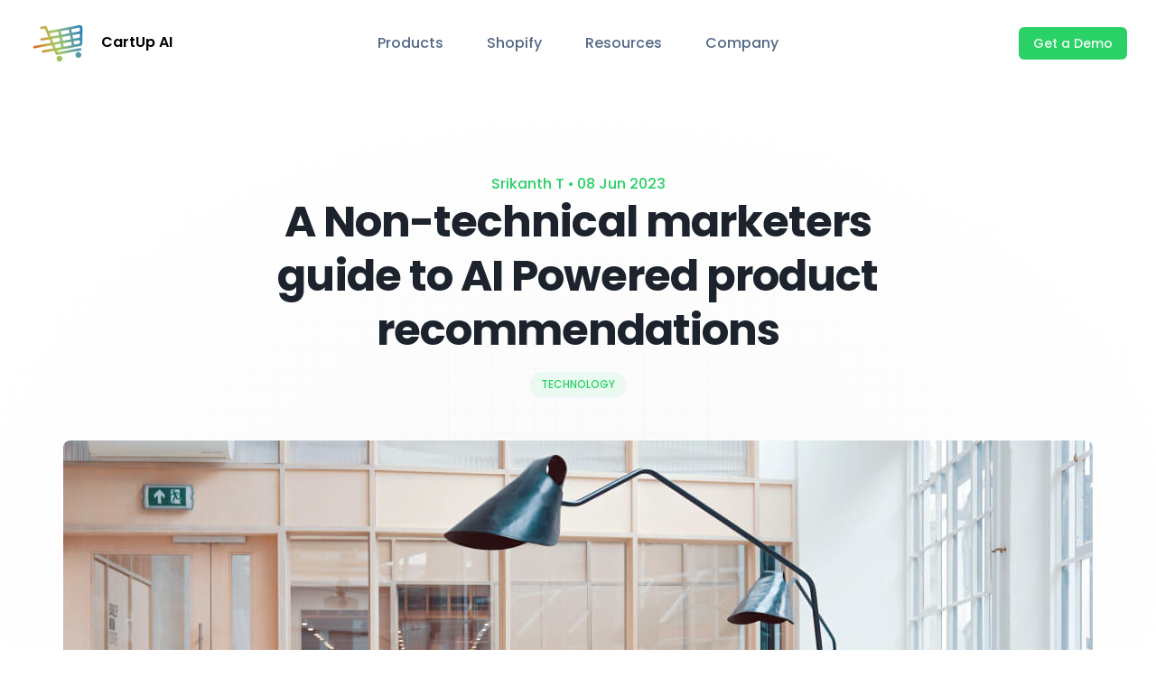

--- FILE ---
content_type: text/html; charset=utf-8
request_url: https://cartup.ai/blog_non_technical_marketers_guide.html
body_size: 65184
content:
<!DOCTYPE html>
<html lang="en">
<head>
    <title>Page title</title>
    <meta charset="utf-8">
    <meta property="og:locale" content="en_US">
    <meta name="robots" content="index, follow">
    <meta name="viewport" content="width=device-width, initial-scale=1, shrink-to-fit=no">
    <link rel="preconnect" href="https://fonts.gstatic.com">
    <link rel="stylesheet" href="https://fonts.googleapis.com/css2?family=Poppins:wght@400;500;600;700&display=swap">
    <link rel="stylesheet" href="css/tailwind/tailwind.min.css">
    <link rel="stylesheet" href="css/main.css">
    <link rel="icon" type="image/png" sizes="32x32" href="shuffle-for-tailwind.png">
    <script src="js/main.js"></script>
    <style>
        .splide {
  padding: 20px 0;
}
.success-msg{color:#2ad167}

// Generic Slide
.splide__slide {
  img {
    display: block;
    width: 100%;
    border-radius: 8px;
    transition: transform 400ms;
    transform: scale(.9);
    transform-origin: center center;
  }
}

// Active Slide
.splide__slide.is-active {
  img {
    transform: scale(1);
  }
}

// Arrow Tweaks for Accessibility
.splide .splide__arrow {
  top: 0;
  bottom: 0;
  height: 100%;
  transform: none;
  border-radius: unset;
  width: 50px;
  opacity: .9;
  svg {
    filter: invert(1);
    width: 24px;
    height: 24px;
  }
}
.splide__arrow.splide__arrow--prev {
  left: 0;
  background: linear-gradient(90deg, rgba(0,0,0,.7) 0%, rgba(0,0,0,0) 100%);
}
.splide__arrow.splide__arrow--next {
  right: 0;
  background: linear-gradient(270deg, rgba(0,0,0,.7) 0%, rgba(0,0,0,0) 100%);
}
#splide-track{padding-left:0 !important;padding-right:0 !important;}
    </style>
    <script src="https://ajax.googleapis.com/ajax/libs/jquery/3.6.3/jquery.min.js"></script>
    <script type="text/javascript">
        $(document).ready(function(){          $(".open-menu li a").click(function(){                      $(this).siblings(".mobile-menu").slideToggle();          });        });
    </script>
</head>
<body class="antialiased bg-body text-body font-body">
    <div class="">
                
      <section class="relative bg-white" style=""><div class="bg-tarnsparent">
          <nav class="flex justify-between px-4"><div class="flex justify-between items-center w-full">
              <div class="sm:w-full w-1/2 xl:w-1/3 show-for-mobile">
                <a class="block max-w-max" href="index.html">
                  <img class="m-5 inline-block h-14" src="images/ai-personalized-recommendation.png" alt=""><span class="text-black font-semibold">CartUp AI</span>
                </a>
              </div>
              <div class="w-1/2 xl:w-1/3 hide-for-mobile">
                <ul class="hidden xl:flex xl:justify-center header-menu" contenteditable="false">
      <li class="mega-link">
                    <a class="text-coolGray-500 hover:text-coolGray-900 font-medium" href="#">Products</a>
                    <div class="mega-box mega-box-all">
                      <div class="content">
                        <div class="w-full mega-header">
                          <div class="row mega-header1 hover:bg-gray-100 rounded-md">
                            <div class="flex items-center w-full rounded-md">
                              <div class="inline-flex mr-3 mr-3 h-10 w-10 items-center justify-center bg-light rounded-lg">
                                <svg xmlns="http://www.w3.org/2000/svg" version="1.0" width="512.000000pt" height="512.000000pt" viewbox="0 0 512.000000 512.000000" preserveaspectratio="xMidYMid meet" class=""><g transform="translate(0.000000,512.000000) scale(0.100000,-0.100000)" fill="#000000" stroke="none"><path d="M491 4454 c-132 -66 -157 -229 -52 -334 61 -61 100 -70 294 -70 l154 0 197 -1187 c109 -654 205 -1207 213 -1231 23 -60 90 -118 156 -132 37 -8 397 -10 1247 -8 l1195 3 40 22 c77 41 115 105 115 193 0 84 -53 161 -132 194 -33 14 -166 16 -1141 16 l-1104 0 -13 77 c-6 43 -14 90 -17 106 l-5 27 1211 0 c895 0 1224 3 1259 12 63 16 134 86 149 148 6 25 59 387 119 805 96 681 106 764 95 803 -15 53 -64 110 -116 133 -38 18 -111 19 -1537 19 l-1497 0 -10 53 c-6 28 -17 91 -25 139 -18 106 -37 149 -83 187 -57 47 -89 51 -385 51 l-274 0 -53 -26z m1639 -1039 l0 -215 -334 0 -334 0 -6 28 c-7 34 -66 388 -66 396 0 3 167 6 370 6 l370 0 0 -215z m858 -2 l2 -213 -320 0 -320 0 0 215 0 215 318 -2 317 -3 3 -212z m1032 213 c0 -2 -13 -97 -30 -211 -16 -114 -30 -209 -30 -211 0 -2 -171 -4 -380 -4 l-380 0 0 215 0 215 410 0 c226 0 410 -2 410 -4z m-1890 -851 l0 -215 -282 2 -282 3 -33 190 c-17 105 -32 200 -32 213 l-1 22 315 0 315 0 0 -215z m858 -2 l2 -213 -320 0 -320 0 0 215 0 215 318 -2 317 -3 3 -212z m937 185 c-8 -48 -55 -378 -55 -389 0 -5 -141 -9 -335 -9 l-335 0 0 215 0 215 365 0 366 0 -6 -32z"></path><path d="M1725 1267 c-66 -22 -99 -43 -142 -90 -52 -56 -68 -87 -83 -159 -28 -140 50 -288 185 -350 76 -35 191 -33 267 5 62 30 115 83 150 149 19 36 23 58 23 138 0 106 -15 147 -81 220 -73 80 -218 120 -319 87z"></path><path d="M3645 1267 c-66 -22 -99 -43 -142 -90 -52 -56 -68 -87 -83 -159 -28 -140 50 -288 185 -350 76 -35 191 -33 267 5 62 30 115 83 150 149 19 36 23 58 23 138 0 106 -15 147 -81 220 -73 80 -218 120 -319 87z"></path></g></svg>
      </div>
                              <div>
                                <h3 class="text-white text-sm"><a href="discovery_services.html" class="text-black font-semibold">Shopping Experience</a></h3>
                                <p class="text-sm">maximize your revenue</p>
                              </div>
                            </div>
                          </div>
                          <div class="row mega-header1 hover:bg-gray-100 rounded-md">
                            <div class="flex items-center w-full rounded-md">
                              <div class="inline-flex mr-3 mr-3 h-10 w-10 items-center justify-center bg-light rounded-lg">
                                <svg xmlns="http://www.w3.org/2000/svg" version="1.0" width="48.000000pt" height="48.000000pt" viewbox="0 0 48.000000 48.000000" preserveaspectratio="xMidYMid meet" class=""><g transform="translate(0.000000,48.000000) scale(0.100000,-0.100000)" fill="#000000" stroke="none"><path d="M42 243 l3 -168 195 0 195 0 3 168 2 167 -200 0 -200 0 2 -167z m378 7 l0 -140 -180 0 -180 0 0 140 0 140 180 0 180 0 0 -140z"></path><path d="M136 255 c-19 -75 -19 -75 -7 -75 5 0 11 9 14 20 3 11 13 20 22 20 9 0 19 -9 22 -20 5 -18 23 -29 23 -15 0 30 -35 135 -45 135 -7 0 -20 -28 -29 -65z m37 5 c3 -12 0 -20 -8 -20 -8 0 -11 8 -8 20 3 11 7 20 8 20 1 0 5 -9 8 -20z"></path><path d="M230 251 c0 -41 4 -71 10 -71 6 0 10 9 10 19 0 13 8 21 23 23 19 3 22 9 22 48 0 43 -1 45 -32 48 l-33 3 0 -70z m50 19 c0 -20 -5 -30 -15 -30 -10 0 -15 10 -15 30 0 20 5 30 15 30 10 0 15 -10 15 -30z"></path><path d="M325 250 c0 -56 3 -70 15 -70 12 0 15 14 15 70 0 56 -3 70 -15 70 -12 0 -15 -14 -15 -70z"></path></g></svg>
      </div>
                              <div>
                                <h3 class="text-white text-sm"><a href="headlessapis.html" class="text-black font-semibold">Headless APIs</a></h3>
                                <p class="text-sm">Explore APIs</p>
                              </div>
                            </div>
                          </div>
                          <div class="row mega-header1 hover:bg-gray-100 rounded-md">
                            <div class="flex items-center w-full rounded-md">
                              <div class="inline-flex mr-3 h-10 w-10 items-center justify-center bg-light rounded-lg">
                                <svg xmlns="http://www.w3.org/2000/svg" version="1.0" width="512.000000pt" height="512.000000pt" viewbox="0 0 512.000000 512.000000" preserveaspectratio="xMidYMid meet" class=""><g transform="translate(0.000000,512.000000) scale(0.100000,-0.100000)" fill="#000000" stroke="none"><path d="M1760 4640 l0 -160 80 0 80 0 0 -540 0 -540 -554 -1108 c-618 -1236 -593 -1177 -584 -1366 11 -232 142 -433 350 -536 149 -73 83 -70 1428 -70 1345 0 1279 -3 1428 70 208 103 339 304 350 536 9 189 34 130 -584 1366 l-554 1108 0 540 0 540 80 0 80 0 0 160 0 160 -800 0 -800 0 0 -160z m1120 -740 l0 -579 350 -701 350 -700 -1020 0 -1020 0 350 700 350 701 0 579 0 580 320 0 320 0 0 -580z m997 -2575 c131 -262 138 -279 141 -345 8 -140 -56 -252 -177 -309 l-56 -26 -1225 0 -1225 0 -57 28 c-116 57 -183 172 -176 304 3 70 8 81 140 347 l138 276 1180 0 1180 0 137 -275z"></path></g></svg>
      </div>
                              <div>
                                <h3 class="text-white text-sm"><a href="research.html" class="text-black font-semibold">Research</a></h3>
                                <p class="text-sm">Generative AI</p>
                              </div>
                            </div>
                          </div>
                        </div>
                        <div class="row mega-body">
                          <h3 class="mb-4 text-black font-semibold text-xl">Products</h3>
                          <ul class="mega-links sub-ul-link">
      <li class="hover:bg-gray-100 rounded-md">
                              <a href="search.html" contenteditable="false" class="text-black sub-links text-sm">
                                <div class="inline-flex mr-3 mr-3 h-10 w-10 items-center justify-center bg-light rounded-lg">
                                  <svg xmlns="http://www.w3.org/2000/svg" version="1.0" width="512.000000pt" height="512.000000pt" viewbox="0 0 512.000000 512.000000" preserveaspectratio="xMidYMid meet" class=""><g transform="translate(0.000000,512.000000) scale(0.100000,-0.100000)" fill="#000000" stroke="none"><path d="M2085 4474 c-709 -76 -1277 -596 -1417 -1297 -32 -161 -32 -433 0 -594 64 -320 215 -605 439 -829 230 -230 503 -376 833 -445 154 -33 439 -33 597 -1 180 36 371 108 507 191 37 22 71 41 74 41 4 0 198 -191 432 -423 483 -481 471 -472 610 -471 100 0 160 24 225 89 65 65 89 125 89 225 0 141 10 128 -473 613 -411 412 -425 428 -412 450 107 169 183 359 223 562 32 157 32 431 0 592 -129 648 -623 1144 -1267 1273 -98 20 -368 34 -460 24z m325 -489 c235 -35 449 -144 620 -315 333 -333 423 -838 225 -1258 -62 -131 -127 -224 -225 -322 -333 -332 -838 -423 -1256 -226 -348 165 -583 476 -639 846 -73 477 164 942 594 1164 213 110 443 148 681 111z"></path></g></svg>
      </div>
                                Site search
                              </a>
                            </li>
                            <li class="hover:bg-gray-100 rounded-md">
                              <a href="recomendations.html" class="text-black sub-links text-sm">
                                <div class="inline-flex mr-3 mr-3 h-10 w-10 items-center justify-center bg-light rounded-lg">
                                  <svg xmlns="http://www.w3.org/2000/svg" version="1.0" width="512.000000pt" height="512.000000pt" viewbox="0 0 512.000000 512.000000" preserveaspectratio="xMidYMid meet" class=""><g transform="translate(0.000000,512.000000) scale(0.100000,-0.100000)" fill="#000000" stroke="none"><path d="M1515 4927 c-213 -80 -342 -299 -306 -520 29 -176 138 -306 317 -375 l69 -27 1163 -3 1162 -2 0 -53 c0 -255 167 -458 408 -498 l72 -12 0 -320 0 -319 118 4 c99 3 125 8 172 30 201 93 249 356 94 512 -67 67 -131 89 -265 94 l-116 4 -6 117 c-30 603 -429 1081 -1012 1212 -97 22 -120 23 -860 28 -687 5 -763 8 -791 23 -37 20 -102 86 -110 110 -7 24 -35 22 -109 -5z"></path><path d="M2330 3258 c-48 -25 -90 -89 -90 -138 0 -14 10 -46 23 -70 24 -48 88 -90 137 -90 49 0 113 42 138 90 12 24 22 56 22 70 0 14 -10 46 -22 70 -25 48 -89 90 -138 90 -14 0 -46 -10 -70 -22z"></path><path d="M3450 3258 c-48 -25 -90 -89 -90 -138 0 -14 10 -46 23 -70 24 -48 88 -90 137 -90 49 0 113 42 138 90 12 24 22 56 22 70 0 49 -42 113 -90 138 -24 12 -56 22 -70 22 -14 0 -46 -10 -70 -22z"></path><path d="M1130 3098 c-33 -17 -51 -35 -67 -68 -23 -44 -23 -49 -23 -444 l0 -400 -22 44 c-25 48 -89 90 -138 90 -49 0 -113 -42 -135 -87 -11 -23 -22 -42 -25 -42 -3 0 -14 19 -25 42 -22 45 -86 87 -135 87 -49 0 -113 -42 -135 -87 -11 -23 -22 -42 -25 -42 -3 0 -14 19 -25 42 -22 45 -86 87 -135 87 -49 0 -113 -42 -137 -90 l-23 -44 0 -973 0 -973 640 0 640 0 0 243 0 242 200 200 200 200 0 398 0 399 -42 -7 c-108 -17 -201 -87 -246 -185 -22 -47 -27 -73 -30 -172 l-4 -118 -39 0 -39 0 0 773 0 773 -22 44 c-25 48 -89 90 -138 90 -14 0 -46 -10 -70 -22z"></path><path d="M1530 2716 c0 -2 7 -42 15 -90 90 -514 468 -947 972 -1112 157 -51 264 -68 443 -68 181 0 294 18 450 70 523 175 885 608 975 1167 l6 37 -1431 0 c-786 0 -1430 -2 -1430 -4z"></path><path d="M2320 1373 c0 -61 -26 -135 -66 -187 -20 -26 -34 -49 -32 -50 22 -17 730 -396 739 -396 9 0 720 381 737 396 2 1 -12 24 -32 50 -40 52 -66 126 -66 187 0 33 -3 38 -17 32 -63 -28 -227 -78 -314 -97 -89 -19 -134 -22 -309 -22 -175 0 -220 3 -309 22 -86 19 -243 67 -313 97 -15 6 -18 1 -18 -32z"></path><path d="M1960 1043 l-65 -13 -187 -188 -188 -187 0 -207 0 -208 680 0 680 0 -2 177 -3 177 -355 193 c-195 107 -386 211 -425 232 l-70 38 -65 -14z"></path><path d="M3470 825 l-425 -232 -3 -177 -2 -176 1000 0 1000 0 0 223 0 223 -27 26 c-67 61 -194 131 -303 166 -36 12 -218 53 -405 92 -187 39 -356 75 -375 79 -33 7 -64 -8 -460 -224z m1010 -305 l0 -120 -520 0 -520 0 0 120 0 120 520 0 520 0 0 -120z"></path></g></svg>
      </div>
                                Recommendations
                              </a>
                            </li>
                            <li class="hover:bg-gray-100 rounded-md">
                              <a href="category_pages.html" class="text-black sub-links text-sm">
                                <div class="inline-flex mr-3 mr-3 h-10 w-10 items-center justify-center bg-light rounded-lg">
                                  <svg xmlns="http://www.w3.org/2000/svg" version="1.0" width="512.000000" height="512.000000" viewbox="0 0 512.000000 512.000000" preserveaspectratio="xMidYMid meet" class=""><g transform="translate(0.000000,512.000000) scale(0.100000,-0.100000)" fill="#000000" stroke="none"><path d="M2540 4601 c-25 -5 -250 -64 -500 -131 -250 -67 -597 -160 -770 -206 -361 -96 -395 -109 -488 -174 -187 -131 -296 -377 -264 -593 6 -39 104 -418 217 -842 229 -860 238 -884 346 -1000 104 -110 253 -187 394 -201 l65 -7 0 125 0 125 -57 12 c-120 24 -219 98 -272 203 -22 44 -93 291 -233 813 -198 734 -202 752 -202 850 -1 90 2 106 27 157 33 67 95 134 159 172 31 18 279 89 829 237 767 206 786 210 866 206 106 -4 190 -43 261 -122 62 -67 71 -90 152 -395 l66 -245 133 -3 c123 -2 132 -1 127 15 -2 10 -39 146 -80 303 -93 347 -116 400 -231 516 -65 66 -96 89 -165 122 -47 22 -107 45 -133 51 -66 16 -192 22 -247 12z"></path><path d="M2310 3315 c-224 -41 -427 -230 -496 -460 -17 -55 -18 -127 -21 -893 -4 -950 -5 -945 68 -1092 77 -156 237 -289 404 -335 59 -16 355 -34 355 -22 0 3 -21 35 -47 70 -27 35 -64 91 -83 124 l-34 61 -62 5 c-127 10 -255 101 -310 220 l-29 62 0 865 0 865 29 62 c35 76 113 153 193 191 l58 27 865 0 865 0 60 -28 c123 -57 212 -182 222 -311 l5 -62 61 -34 c33 -19 86 -53 116 -75 31 -23 62 -45 70 -49 20 -13 9 266 -14 349 -57 207 -237 388 -450 451 -55 17 -126 18 -905 20 -680 2 -860 0 -920 -11z"></path><path d="M3562 2549 c-391 -50 -744 -315 -902 -677 -292 -663 95 -1424 805 -1589 118 -27 410 -25 515 4 439 121 731 413 853 853 18 64 21 103 21 265 0 173 -3 198 -26 287 -154 568 -690 932 -1266 857z m203 -513 c19 -8 44 -30 55 -48 18 -30 20 -50 20 -240 l0 -207 213 -3 c233 -3 251 -8 283 -69 31 -60 12 -127 -45 -166 -33 -22 -42 -23 -242 -23 l-209 0 0 -209 c0 -200 -1 -209 -23 -242 -39 -57 -106 -76 -166 -45 -61 32 -66 50 -69 284 l-3 212 -207 0 c-190 0 -210 2 -240 20 -34 21 -62 72 -62 113 0 35 40 89 80 109 30 15 64 18 233 18 l197 0 0 198 c0 221 6 247 69 289 39 27 68 29 116 9z"></path></g></svg>
      </div>
                                Category Pages
                              </a>
                            </li>
                            <li class="hover:bg-gray-100 rounded-md">
                              <a href="conversational_commerce.html" class="text-black sub-links text-sm">
                                <div class="inline-flex mr-3 mr-3 h-10 w-10 items-center justify-center bg-light rounded-lg">
                                  <svg xmlns="http://www.w3.org/2000/svg" viewbox="0 0 64 64" class=""><g id="Flat"><g id="Color"><rect fill="#333533" height="58" rx="3.11" width="30" x="17" y="3"></rect><path d="M10,17H28a2,2,0,0,1,2,1.9V29.38a2,2,0,0,1-2,1.91H25.36L26,35l-7-3.71H10a2,2,0,0,1-2-1.91V18.9A2,2,0,0,1,10,17Z" fill="#e6e6e6"></path><path d="M54,31H36a2,2,0,0,0-2,1.9V43.38a2,2,0,0,0,2,1.91h2.64L38,49l7-3.71h9a2,2,0,0,0,2-1.91V32.9A2,2,0,0,0,54,31Z" fill="#e6e6e6"></path><path d="M26,21H12a1,1,0,0,0,0,2H26a1,1,0,0,0,0-2Z" fill="#c1c1c1"></path><path d="M26,26H12a1,1,0,0,0,0,2H26a1,1,0,0,0,0-2Z" fill="#c1c1c1"></path><path d="M52,35H38a1,1,0,0,0,0,2H52a1,1,0,0,0,0-2Z" fill="#c1c1c1"></path><path d="M52,40H38a1,1,0,0,0,0,2H52a1,1,0,0,0,0-2Z" fill="#c1c1c1"></path><path d="M21,58h4a1,1,0,0,0,0-2H21a1,1,0,0,0,0,2Z" fill="#fff"></path><circle cx="29" cy="57" fill="#fff" r="1"></circle><circle cx="32" cy="6" fill="#262826" r="1"></circle><path d="M48,11H47v8h1a1,1,0,0,0,1-1V12A1,1,0,0,0,48,11Z" fill="#262826"></path><path d="M48,23H47v5h1a1,1,0,0,0,1-1V24A1,1,0,0,0,48,23Z" fill="#262826"></path></g></g></svg>
      </div>
                                Conversational
                              </a>
                            </li>
                            <li class="hover:bg-gray-100 rounded-md">
                              <a href="dots.html" class="text-black sub-links text-sm">
                                <div class="inline-flex mr-3 mr-3 h-10 w-10 items-center justify-center bg-light rounded-lg">
                                  <svg width="22" height="22" viewbox="0 0 24 24" fill="none" xmlns="http://www.w3.org/2000/svg"><path d="M10 13H3C2.73478 13 2.48043 13.1054 2.29289 13.2929C2.10536 13.4804 2 13.7348 2 14V21C2 21.2652 2.10536 21.5196 2.29289 21.7071C2.48043 21.8946 2.73478 22 3 22H10C10.2652 22 10.5196 21.8946 10.7071 21.7071C10.8946 21.5196 11 21.2652 11 21V14C11 13.7348 10.8946 13.4804 10.7071 13.2929C10.5196 13.1054 10.2652 13 10 13ZM9 20H4V15H9V20ZM21 2H14C13.7348 2 13.4804 2.10536 13.2929 2.29289C13.1054 2.48043 13 2.73478 13 3V10C13 10.2652 13.1054 10.5196 13.2929 10.7071C13.4804 10.8946 13.7348 11 14 11H21C21.2652 11 21.5196 10.8946 21.7071 10.7071C21.8946 10.5196 22 10.2652 22 10V3C22 2.73478 21.8946 2.48043 21.7071 2.29289C21.5196 2.10536 21.2652 2 21 2V2ZM20 9H15V4H20V9ZM21 13H14C13.7348 13 13.4804 13.1054 13.2929 13.2929C13.1054 13.4804 13 13.7348 13 14V21C13 21.2652 13.1054 21.5196 13.2929 21.7071C13.4804 21.8946 13.7348 22 14 22H21C21.2652 22 21.5196 21.8946 21.7071 21.7071C21.8946 21.5196 22 21.2652 22 21V14C22 13.7348 21.8946 13.4804 21.7071 13.2929C21.5196 13.1054 21.2652 13 21 13ZM20 20H15V15H20V20ZM10 2H3C2.73478 2 2.48043 2.10536 2.29289 2.29289C2.10536 2.48043 2 2.73478 2 3V10C2 10.2652 2.10536 10.5196 2.29289 10.7071C2.48043 10.8946 2.73478 11 3 11H10C10.2652 11 10.5196 10.8946 10.7071 10.7071C10.8946 10.5196 11 10.2652 11 10V3C11 2.73478 10.8946 2.48043 10.7071 2.29289C10.5196 2.10536 10.2652 2 10 2V2ZM9 9H4V4H9V9Z" fill="currentColor"></path></svg>
      </div>
                                Dots
                              </a>
                            </li>
                            <li class="hover:bg-gray-100 rounded-md">
                              <a href="badging.html" class="text-black sub-links text-sm text-sm">
                                <div class="inline-flex mr-3 mr-3 h-10 w-10 items-center justify-center bg-light rounded-lg">
                                  <svg xmlns="http://www.w3.org/2000/svg" viewbox="0 0 64 64" class=""><g id="Promoted"><path d="M44.0156,45.197l-.0071.02c-.7031,2.0046-1.5782,4.4995-3.9845,5.2809a4.2663,4.2663,0,0,1-1.32.2062c-1.7457,0-3.2378-.9764-4.675-1.9628l3.5859,12.0972a1.3021,1.3021,0,0,0,2.3555.3154L42.5434,57A1.3018,1.3018,0,0,1,43.9,56.4078l4.7954.9372a1.302,1.302,0,0,0,1.37-1.9417Z"></path><path d="M24.5873,50.704a4.2677,4.2677,0,0,1-1.32-.2061c-2.2195-.7209-3.1333-2.8957-3.8139-4.8026l-5.7546,9.708a1.302,1.302,0,0,0,1.37,1.9417l4.7955-.9372A1.302,1.302,0,0,1,21.2209,57l2.5728,4.1539a1.3019,1.3019,0,0,0,2.3552-.3154L29.855,48.3362c-.143.097-.2808.1912-.4012.2741C27.9575,49.64,26.41,50.704,24.5873,50.704Z"></path><path d="M56.2544,24.71c0-2.4131-4.7523-4.0453-5.4594-6.2227-.7328-2.2565,2.1271-6.3656.76-8.2439-1.3807-1.8971-6.1814-.44-8.0784-1.82-1.8784-1.3672-1.9678-6.39-4.2244-7.123-2.1775-.7071-5.1933,3.281-7.6064,3.281S26.2173.5934,24.04,1.3005c-2.2566.7326-2.3461,5.7557-4.2244,7.1228-1.897,1.3805-6.6977-.0769-8.0784,1.82-1.367,1.8782,1.4927,5.9874.76,8.244-.707,2.1775-5.4595,3.81-5.4595,6.2229s4.7525,4.0453,5.46,6.2226c.7327,2.2565-2.1269,6.3656-.76,8.2439,1.3806,1.8971,6.1812.44,8.0783,1.82,1.8782,1.3671,1.9677,6.39,4.2244,7.123,2.1775.707,5.1932-3.281,7.6065-3.281s5.4287,3.988,7.6061,3.2811c2.2564-.7328,2.346-5.7559,4.2243-7.1228,1.8971-1.3806,6.6977.0768,8.0784-1.82,1.3671-1.8783-1.4926-5.9874-.76-8.244C51.5019,28.7557,56.2544,27.1235,56.2544,24.71ZM31.6521,37.8315A13.1212,13.1212,0,1,1,44.7733,24.71,13.1213,13.1213,0,0,1,31.6521,37.8315Z"></path><path d="M37.4145,21.5491H34.9513a1.3375,1.3375,0,0,1-1.2721-.9242l-.7612-2.3427a1.3376,1.3376,0,0,0-2.5442,0l-.7611,2.3427a1.3376,1.3376,0,0,1-1.2721.9242H25.8774a1.3375,1.3375,0,0,0-.7862,2.42l1.9928,1.448a1.3376,1.3376,0,0,1,.4858,1.4954l-.7612,2.3426A1.3376,1.3376,0,0,0,28.8669,30.75L30.86,29.3023a1.3373,1.3373,0,0,1,1.5724,0L34.4249,30.75a1.3376,1.3376,0,0,0,2.0582-1.4955l-.7612-2.3426a1.3378,1.3378,0,0,1,.486-1.4954l1.9928-1.448A1.3375,1.3375,0,0,0,37.4145,21.5491Z"></path></g></svg>
      </div>
                                Badges
                              </a>
                            </li>
                          </ul>
      </div>
                        <div class="row mega-body">
                          <h3 class="mb-4 text-black font-semibold text-xl">Headless APIs</h3>
                          <ul class="mega-links sub-ul-link">
      <li class="hover:bg-gray-100 rounded-md">
                              <a href="https://docs.cartup.ai/configurations/recommendation-type" class="text-black sub-links text-sm">
                                <div class="inline-flex mr-3 mr-3 h-10 w-10 items-center justify-center bg-light rounded-lg">
                                  <svg xmlns="http://www.w3.org/2000/svg" xmlns:xlink="http://www.w3.org/1999/xlink" height="512px" style="enable-background:new 0 0 512 512;" version="1.1" viewbox="0 0 512 512" width="512px" xml:space="preserve" class=""><g id="_x35_76_x2C__Api_x2C__app_x2C__coding_x2C__developer_x2C__laptop"><g><path d="M444.074,102.299H67.922c-4.348,0-8.314,1.777-11.157,4.621 c-2.871,2.871-4.65,6.836-4.65,11.185v233.13h137.211h0.084H322.59h0.094h137.197v-233.13c0-4.266-1.709-8.149-4.471-10.993 l-0.18-0.164C452.374,104.076,448.423,102.299,444.074,102.299 M435.255,125.215H76.756v203.076h358.499V125.215z M73.39,118.516 h365.23c1.847,0,3.362,1.504,3.362,3.336v209.803c0,1.859-1.516,3.363-3.362,3.363H73.39c-1.856,0-3.362-1.504-3.362-3.363 V121.852C70.028,120.02,71.534,118.516,73.39,118.516z M319.318,357.961H192.692v12.389h126.626V357.961z M463.327,357.961h-0.081 h-137.2v15.753c0,1.859-1.516,3.363-3.362,3.363H189.327c-1.846,0-3.362-1.504-3.362-3.363v-15.753H51.309h-0.081h-0.07H26.001 v17.311l119.776,23.026h220.441l119.78-23.026v-17.311H463.327z M113.932,150.701c-1.846,0-3.348-1.503-3.348-3.363 c0-1.859,1.502-3.363,3.348-3.363h38.657c1.846,0,3.362,1.504,3.362,3.363c0,1.86-1.516,3.363-3.362,3.363H113.932z M151.301,167.684c-1.846,0-3.362-1.503-3.362-3.363c0-1.832,1.516-3.363,3.362-3.363h143.542c1.86,0,3.366,1.531,3.366,3.363 c0,1.86-1.506,3.363-3.366,3.363H151.301z M312.689,167.684c-1.847,0-3.352-1.503-3.352-3.363c0-1.832,1.505-3.363,3.352-3.363 h38.639c1.86,0,3.366,1.531,3.366,3.363c0,1.86-1.506,3.363-3.366,3.363H312.689z M398.064,160.957 c1.846,0,3.362,1.531,3.362,3.363c0,1.86-1.517,3.363-3.362,3.363h-18.281c-1.846,0-3.365-1.503-3.365-3.363 c0-1.832,1.52-3.363,3.365-3.363H398.064z M113.932,188.933c-1.846,0-3.348-1.504-3.348-3.364c0-1.832,1.502-3.363,3.348-3.363 h38.657c1.846,0,3.362,1.531,3.362,3.363c0,1.86-1.516,3.364-3.362,3.364H113.932z M151.301,205.942 c-1.846,0-3.362-1.532-3.362-3.364c0-1.859,1.516-3.363,3.362-3.363h143.542c1.86,0,3.366,1.504,3.366,3.363 c0,1.832-1.506,3.364-3.366,3.364H151.301z M312.689,205.942c-1.847,0-3.352-1.532-3.352-3.364c0-1.859,1.505-3.363,3.352-3.363 h38.639c1.86,0,3.366,1.504,3.366,3.363c0,1.832-1.506,3.364-3.366,3.364H312.689z M398.064,199.215 c1.846,0,3.362,1.504,3.362,3.363c0,1.832-1.517,3.364-3.362,3.364h-18.281c-1.846,0-3.365-1.532-3.365-3.364 c0-1.859,1.52-3.363,3.365-3.363H398.064z M113.932,227.19c-1.846,0-3.348-1.53-3.348-3.364c0-1.859,1.502-3.363,3.348-3.363 h38.657c1.846,0,3.362,1.504,3.362,3.363c0,1.834-1.516,3.364-3.362,3.364H113.932z M151.301,244.173 c-1.846,0-3.362-1.505-3.362-3.364s1.516-3.363,3.362-3.363h143.542c1.86,0,3.366,1.504,3.366,3.363s-1.506,3.364-3.366,3.364 H151.301z M312.689,244.173c-1.847,0-3.352-1.505-3.352-3.364s1.505-3.363,3.352-3.363h38.639c1.86,0,3.366,1.504,3.366,3.363 s-1.506,3.364-3.366,3.364H312.689z M398.064,237.445c1.846,0,3.362,1.504,3.362,3.363s-1.517,3.364-3.362,3.364h-18.281 c-1.846,0-3.365-1.505-3.365-3.364s1.52-3.363,3.365-3.363H398.064z M113.932,265.422c-1.846,0-3.348-1.506-3.348-3.364 c0-1.859,1.502-3.364,3.348-3.364h38.657c1.846,0,3.362,1.505,3.362,3.364c0,1.858-1.516,3.364-3.362,3.364H113.932z M151.301,282.402c-1.846,0-3.362-1.504-3.362-3.362c0-1.86,1.516-3.364,3.362-3.364h143.542c1.86,0,3.366,1.504,3.366,3.364 c0,1.858-1.506,3.362-3.366,3.362H151.301z M312.689,282.402c-1.847,0-3.352-1.504-3.352-3.362c0-1.86,1.505-3.364,3.352-3.364 h38.639c1.86,0,3.366,1.504,3.366,3.364c0,1.858-1.506,3.362-3.366,3.362H312.689z M398.064,275.676 c1.846,0,3.362,1.504,3.362,3.364c0,1.858-1.517,3.362-3.362,3.362h-18.281c-1.846,0-3.365-1.504-3.365-3.362 c0-1.86,1.52-3.364,3.365-3.364H398.064z M113.932,303.652c-1.846,0-3.348-1.505-3.348-3.364c0-1.86,1.502-3.364,3.348-3.364 h38.657c1.846,0,3.362,1.504,3.362,3.364c0,1.859-1.516,3.364-3.362,3.364H113.932z M151.301,320.634 c-1.846,0-3.362-1.504-3.362-3.363c0-1.86,1.516-3.364,3.362-3.364h143.542c1.86,0,3.366,1.504,3.366,3.364 c0,1.859-1.506,3.363-3.366,3.363H151.301z M312.689,320.634c-1.847,0-3.352-1.504-3.352-3.363c0-1.86,1.505-3.364,3.352-3.364 h38.639c1.86,0,3.366,1.504,3.366,3.364c0,1.859-1.506,3.363-3.366,3.363H312.689z M60.893,420.012 c-1.846,0-3.362-1.504-3.362-3.364c0-1.859,1.516-3.363,3.362-3.363h283.669c1.842,0,3.361,1.504,3.361,3.363 c0,1.86-1.52,3.364-3.361,3.364H60.893z M226.998,430.376c-1.86,0-3.362-1.504-3.362-3.364c0-1.832,1.502-3.336,3.362-3.336 h196.293c1.846,0,3.365,1.504,3.365,3.336c0,1.86-1.52,3.364-3.365,3.364H226.998z M443.379,430.376 c-1.846,0-3.365-1.504-3.365-3.364c0-1.832,1.52-3.336,3.365-3.336h24.542c1.86,0,3.362,1.504,3.362,3.336 c0,1.86-1.502,3.364-3.362,3.364H443.379z M49.736,430.074c-1.86,0-3.362-1.503-3.362-3.363c0-1.859,1.502-3.363,3.362-3.363 h93.005c1.846,0,3.352,1.504,3.352,3.363c0,1.86-1.505,3.363-3.352,3.363H49.736z M37.569,202.223 c0,1.859-1.506,3.364-3.366,3.364c-1.846,0-3.362-1.505-3.362-3.364v-98.064c0-6.181,2.541-11.814,6.619-15.889 c4.113-4.102,9.735-6.645,15.916-6.645h32.979c1.846,0,3.362,1.503,3.362,3.363c0,1.859-1.516,3.363-3.362,3.363H53.375 c-4.348,0-8.3,1.777-11.16,4.621c-2.871,2.872-4.646,6.837-4.646,11.186V202.223z M398.064,313.906 c1.846,0,3.362,1.504,3.362,3.364c0,1.859-1.517,3.363-3.362,3.363h-18.281c-1.846,0-3.365-1.504-3.365-3.363 c0-1.86,1.52-3.364,3.365-3.364H398.064z" style="fill-rule:evenodd;clip-rule:evenodd;"></path></g></g><g id="Layer_1"></g></svg>
      </div>
                                Recommendation API
                              </a>
                            </li>
                            <li class="hover:bg-gray-100 rounded-md">
                              <a href="https://docs.cartup.ai/events-configuration" class="text-black sub-links text-sm">
                                <div class="inline-flex mr-3 mr-3 h-10 w-10 items-center justify-center bg-light rounded-lg">
                                  <svg xmlns="http://www.w3.org/2000/svg" version="1.0" width="512.000000pt" height="512.000000pt" viewbox="0 0 512.000000 512.000000" preserveaspectratio="xMidYMid meet" class=""><g transform="translate(0.000000,512.000000) scale(0.100000,-0.100000)" fill="#000000" stroke="none"><path d="M480 2770 l0 -2090 70 0 70 0 0 2044 c0 1702 2 2045 13 2055 10 8 397 12 1403 13 l1389 3 3 33 3 32 -1475 0 -1476 0 0 -2090z"></path><path d="M712 2613 l3 -2088 78 -3 77 -3 0 2026 c0 1378 3 2033 10 2046 11 19 36 19 1350 19 l1340 0 0 45 0 45 -1430 0 -1430 0 2 -2087z"></path><path d="M970 2390 l0 -2130 1026 0 1026 0 -7 32 c-4 18 -8 33 -9 34 0 0 -99 17 -219 37 -120 19 -225 41 -233 48 -22 18 -20 281 2 303 8 9 18 16 22 16 24 1 434 59 436 62 2 2 15 45 30 97 17 61 23 97 17 105 -5 6 -82 70 -170 141 -92 75 -163 140 -167 153 -5 17 11 52 65 142 59 98 76 120 95 120 12 0 110 -36 217 -80 107 -44 199 -80 204 -80 6 1 42 31 82 69 l72 68 -80 212 c-62 164 -77 216 -69 230 13 25 222 141 253 141 20 0 50 -33 163 -180 99 -129 143 -179 154 -174 8 3 51 14 94 24 44 11 82 23 86 27 4 4 22 100 40 213 18 113 39 215 47 227 13 22 19 23 147 23 113 0 137 -3 154 -17 18 -15 25 -49 49 -237 31 -242 24 -226 107 -241 l36 -7 0 886 0 886 -485 0 c-469 0 -485 1 -495 19 -6 13 -10 185 -10 490 l0 471 -1340 0 -1340 0 0 -2130z m982 1266 c76 -187 138 -343 138 -348 0 -4 -22 -8 -49 -8 l-49 0 -40 103 -39 102 -149 3 -149 2 -36 -102 -35 -103 -49 -3 c-42 -3 -47 -1 -43 15 3 10 63 168 133 351 l128 333 50 -3 50 -3 139 -339z m640 317 c31 -14 56 -35 75 -64 24 -37 28 -52 28 -115 0 -64 -3 -77 -30 -115 -52 -74 -78 -83 -250 -89 l-150 -5 -3 -142 -3 -143 -44 0 -45 0 0 351 0 351 188 -4 c164 -3 193 -6 234 -25z m328 -323 l0 -350 -45 0 -45 0 0 350 0 350 45 0 45 0 0 -350z m-700 -687 c2 -47 31 -208 39 -216 14 -14 162 -56 177 -50 6 2 42 40 78 84 69 82 72 84 94 70 11 -6 5 -29 -28 -109 -23 -56 -40 -105 -39 -111 9 -23 123 -131 139 -131 10 0 60 16 111 35 72 28 94 33 101 23 15 -24 8 -33 -77 -97 -47 -35 -85 -71 -85 -80 0 -25 38 -163 47 -172 4 -4 55 -16 113 -26 93 -16 105 -21 108 -39 3 -23 0 -24 -138 -40 -81 -9 -92 -20 -119 -114 l-24 -83 34 -31 c19 -17 58 -51 87 -76 47 -40 52 -47 40 -62 -12 -16 -20 -14 -107 22 -52 22 -99 40 -106 40 -7 0 -40 -26 -74 -58 -42 -40 -61 -65 -61 -82 0 -13 14 -61 31 -107 31 -81 33 -113 7 -113 -7 0 -42 38 -77 85 -36 47 -71 85 -80 85 -8 0 -48 -8 -89 -17 -89 -21 -95 -29 -111 -138 -16 -107 -19 -115 -41 -115 -20 0 -20 -1 -40 140 -6 41 -16 80 -23 86 -18 17 -156 56 -175 49 -9 -3 -46 -42 -81 -85 -36 -44 -68 -80 -72 -80 -3 0 -12 6 -18 13 -8 11 -1 38 30 115 l41 102 -57 62 c-32 35 -64 66 -71 71 -7 4 -55 -8 -110 -28 -153 -56 -167 -32 -39 68 47 37 85 71 85 75 0 30 -43 169 -55 178 -7 6 -51 16 -97 23 -110 16 -118 19 -118 41 0 22 6 24 132 40 48 7 91 17 96 23 4 7 18 47 30 91 l23 79 -23 24 c-13 14 -51 47 -85 75 -66 52 -68 55 -54 77 8 13 16 12 53 -3 24 -10 71 -29 106 -42 l63 -24 66 62 c75 73 75 73 25 204 -28 76 -29 81 -12 92 16 9 27 0 84 -74 37 -47 73 -87 81 -90 8 -4 36 1 62 10 25 9 56 16 68 16 42 0 55 21 71 120 8 52 17 101 19 108 5 13 45 17 45 5z"></path><path d="M1746 3875 c-4 -19 -24 -81 -45 -137 -63 -167 -71 -148 63 -148 l115 0 -30 83 c-17 45 -43 117 -57 160 -15 42 -29 77 -33 77 -4 0 -10 -16 -13 -35z"></path><path d="M2260 3796 l0 -126 120 0 c131 0 176 11 204 51 33 48 13 154 -35 180 -12 6 -81 13 -155 16 l-134 6 0 -127z"></path><path d="M2090 2504 c-221 -59 -330 -307 -225 -515 33 -64 122 -143 193 -169 47 -18 73 -21 143 -18 106 5 175 36 243 108 189 202 96 525 -169 595 -72 18 -113 18 -185 -1z m206 -104 c88 -38 145 -123 152 -228 10 -151 -94 -269 -248 -280 -87 -6 -154 22 -214 89 -52 58 -70 114 -64 203 11 181 201 291 374 216z"></path><path d="M3750 4040 l0 -410 412 0 413 0 -410 410 c-225 226 -411 410 -412 410 -2 0 -3 -184 -3 -410z"></path><path d="M4216 2153 c-3 -16 -20 -113 -37 -218 -34 -213 -37 -218 -116 -230 -26 -4 -85 -18 -131 -31 -47 -14 -92 -22 -101 -19 -9 3 -76 84 -149 180 l-133 175 -69 -38 c-38 -20 -70 -40 -70 -44 0 -4 34 -98 75 -208 41 -110 75 -206 75 -212 0 -12 -219 -228 -231 -228 -5 0 -95 36 -201 79 -106 44 -199 81 -207 83 -12 3 -89 -104 -90 -127 0 -5 76 -73 169 -149 124 -102 170 -146 170 -161 0 -12 -9 -47 -19 -77 -11 -31 -27 -90 -36 -133 -13 -59 -22 -79 -39 -86 -11 -5 -115 -21 -231 -37 l-210 -27 -3 -83 c-2 -45 0 -82 3 -82 43 0 433 -74 444 -85 7 -7 19 -39 25 -72 l12 -58 275 -3 276 -2 -26 72 c-22 64 -26 90 -26 203 0 143 17 217 77 322 174 309 557 430 871 275 l77 -38 0 287 0 286 -57 16 c-32 8 -72 18 -90 22 -17 3 -36 12 -42 19 -6 7 -23 107 -37 222 -20 151 -31 212 -42 222 -9 7 -44 12 -83 12 -65 0 -68 -1 -73 -27z"></path><path d="M4153 1095 c-213 -46 -378 -206 -433 -420 -11 -43 -20 -106 -20 -140 0 -66 29 -194 55 -244 l16 -31 434 0 435 0 0 360 0 360 -52 33 c-140 88 -283 115 -435 82z"></path></g></svg>
      </div>
                                Event APIs
                              </a>
                            </li>
                            <li class="hover:bg-gray-100 rounded-md">
                              <a href="https://docs.cartup.ai/create-search-config" class="text-black sub-links text-sm">
                                <div class="inline-flex mr-3 mr-3 h-10 w-10 items-center justify-center bg-light rounded-lg">
                                  <svg xmlns="http://www.w3.org/2000/svg" xmlns:xlink="http://www.w3.org/1999/xlink" height="512px" style="enable-background:new 0 0 512 512;" version="1.1" viewbox="0 0 512 512" width="512px" xml:space="preserve" class=""><g id="_x31_96_x2C__Api_x2C__app_x2C__coding_x2C__developer_x2C__software"><g><path d="M366.748,485.999c-1.433-3.167-2.637-6.446-3.58-9.876l-0.074-0.227 c-1.586-5.881-2.396-12.139-2.281-18.585c0.303-18.356,8.048-34.905,20.299-46.741c12.214-11.799,28.989-18.961,47.344-18.66 c8.163,0.151,15.947,1.734,23.11,4.524c4.372,1.696,8.5,3.882,12.363,6.445v-57.599c-2.151-0.678-4.299-1.319-6.485-1.885 c-3.147-0.829-6.408-1.545-9.725-2.111c-1.94-0.338-3.523-1.922-3.787-3.957l-5.675-42.785l-16.267-0.264l-7.142,42.559 c-0.319,1.96-1.885,3.543-3.941,3.807c-4.183,0.604-8.311,1.396-12.381,2.413c-4.11,1.018-8.181,2.261-12.14,3.731 c-1.846,0.641-3.994,0.075-5.24-1.545l-26.311-34.229l-14.209,7.917l14.964,40.107c0.923,1.923,0.414,4.26-1.319,5.616 c-3.395,2.639-6.577,5.429-9.557,8.293c-2.997,2.903-5.899,5.994-8.63,9.273c-1.263,1.508-3.394,2.074-5.296,1.319l-39.941-16.511 l-8.367,13.947l33.039,27.216c1.716,1.208,2.453,3.507,1.621,5.542c-1.582,3.883-2.977,7.916-4.127,11.986 c-1.147,4.034-2.092,8.144-2.808,12.327c-0.341,1.923-1.923,3.506-3.977,3.77l-42.767,5.692l-0.302,16.284l42.598,7.124 c1.941,0.34,3.542,1.885,3.806,3.959c0.34,2.487,0.754,4.938,1.245,7.312c0.263,1.244,0.526,2.488,0.846,3.809H366.748z M463.929,414.34c-4.656-3.883-9.952-7.012-15.719-9.273c-6.201-2.412-12.911-3.808-19.905-3.921 c-15.811-0.263-30.27,5.919-40.806,16.097c-10.535,10.178-17.207,24.39-17.47,40.221c-0.078,5.466,0.604,10.856,1.996,15.983 l0.057,0.188c1.189,4.373,2.885,8.48,4.994,12.364h86.853V414.34z M374.627,149.115h82.743l-82.743-82.742V149.115z M463.929,158.388H369.99c-2.563,0-4.636-2.073-4.636-4.637V59.814h-2.411L96.586,59.776c0,142.074,0,284.147,0,426.223h205.589 l-0.414-1.998l-0.828-4.523l-43.198-7.238c-2.376-0.377-4.036-2.524-3.846-4.9l0.414-23.974c0.039-2.3,1.772-4.186,4.014-4.486 l43.389-5.767c0.677-3.355,1.487-6.673,2.411-9.914c0.943-3.317,2.018-6.597,3.225-9.764l-33.796-27.856 c-1.79-1.471-2.166-4.033-1.036-5.956l12.477-20.733c1.189-1.997,3.675-2.789,5.77-1.884l40.447,16.698 c2.26-2.525,4.637-5.013,7.125-7.426c2.467-2.374,5.012-4.637,7.611-6.785l-15.34-41.05c-0.793-2.187,0.112-4.562,2.074-5.654 l21.145-11.761c2.035-1.094,4.523-0.566,5.899,1.244l26.708,34.717c3.242-1.093,6.559-2.073,9.896-2.902 c3.26-0.829,6.576-1.508,9.971-2.073l7.236-43.161c0.396-2.375,2.544-4.033,4.899-3.846l23.956,0.377 c2.319,0.038,4.204,1.772,4.506,4.034l5.748,43.388c2.394,0.489,4.787,1.018,7.143,1.658c1.396,0.34,2.79,0.754,4.147,1.168 V158.388z M87.314,459.536V55.178v-0.113v-0.113l0,0l0.018-0.113l0,0l0.018-0.113l0,0l0.056-0.489h0.021 c0.414-2.11,2.281-3.694,4.524-3.694l265.374,0.037l-0.073-8.783h-9.143H71.255c0,139.248,0,278.494,0,417.741H87.314z M61.982,443.742V37.159v-0.112v-0.113l0,0L62,36.82l0,0l0.018-0.113l0,0l0.06-0.453h0.018c0.414-2.11,2.281-3.731,4.524-3.731 h275.987l-0.056-6.483L48.071,26.002v417.74H61.982z M237.773,277.58c-4.787-4.938-11.476-8.066-18.885-8.18 c-7.426-0.15-14.231,2.752-19.169,7.539c-4.938,4.787-8.064,11.46-8.198,18.885c-0.133,7.427,2.769,14.25,7.56,19.188 c4.787,4.938,11.458,8.066,18.885,8.18c7.426,0.151,14.21-2.752,19.169-7.539c4.956-4.787,8.086-11.459,8.198-18.885 C245.463,289.342,242.561,282.557,237.773,277.58z M219.022,260.166c9.988,0.15,18.979,4.371,25.405,11.006 c6.409,6.672,10.29,15.757,10.139,25.746c-0.168,9.951-4.373,18.961-11.023,25.369c-6.654,6.408-15.74,10.291-25.728,10.141 c-9.971-0.151-18.962-4.373-25.37-11.008c-6.426-6.634-10.308-15.756-10.139-25.746c0.151-9.951,4.373-18.961,11.006-25.369 C199.948,263.897,209.069,260.015,219.022,260.166z M137.184,294.92l-0.039,2.188l19.751,3.316 c2.074,0.34,3.583,1.998,3.829,3.996c0.281,2.035,0.677,4.033,1.147,5.993c0.509,1.998,1.13,3.996,1.85,5.956 c0.733,2.035-0.039,4.26-1.755,5.428l-15.663,12.025l2.13,3.807l18.79-7.011c1.923-0.716,4.036-0.075,5.24,1.47 c1.263,1.621,2.639,3.205,4.092,4.713c1.45,1.507,2.958,2.902,4.503,4.221c1.586,1.32,2.074,3.469,1.319,5.277l-7.651,18.547 l3.77,2.262l12.739-15.455c1.302-1.584,3.471-2.074,5.278-1.357c1.906,0.754,3.885,1.471,5.843,2.035 c1.997,0.566,4.033,1.018,6.068,1.357c2.113,0.377,3.657,2.111,3.829,4.184l2.618,19.641l4.373,0.074l3.299-19.752 c0.337-2.035,1.979-3.543,3.92-3.807c2.092-0.303,4.127-0.717,6.089-1.207c2.036-0.49,4.033-1.131,5.956-1.809 c1.979-0.717,4.145,0,5.313,1.658l12.14,15.756l3.807-2.148l-7.012-18.771c-0.716-1.923-0.056-4.033,1.488-5.24 c1.678-1.318,3.242-2.676,4.675-4.07c1.487-1.434,2.902-2.979,4.239-4.562c1.376-1.659,3.695-2.073,5.541-1.169l18.285,7.539 l2.242-3.77l-15.438-12.741c-1.601-1.319-2.092-3.468-1.358-5.277c0.776-1.96,1.453-3.92,2.039-5.88 c0.565-1.998,1.019-3.996,1.355-6.031c0.379-2.111,2.112-3.656,4.165-3.846l19.64-2.601l0.077-4.372l-19.734-3.318 c-2.074-0.339-3.601-2.035-3.846-3.995c-0.264-2.036-0.678-4.033-1.148-5.993c-0.509-1.998-1.133-3.996-1.828-5.956 c-0.755-1.998,0.018-4.222,1.733-5.391l15.663-12.063l-2.13-3.808l-18.772,7.012c-1.923,0.717-4.036,0.075-5.239-1.508 c-1.264-1.584-2.64-3.166-4.054-4.637c-1.453-1.47-2.979-2.902-4.58-4.26c-1.66-1.395-2.091-3.693-1.186-5.541l7.539-18.282 l-3.752-2.262l-12.739,15.456c-1.32,1.582-3.467,2.072-5.296,1.355c-1.923-0.791-3.902-1.469-5.864-2.035 c-1.997-0.564-3.994-1.018-6.029-1.357c-2.148-0.377-3.657-2.109-3.847-4.184l-2.601-19.639l-4.373-0.076l-3.316,19.752 c-0.341,2.074-2.036,3.619-4.033,3.846c-2.018,0.264-4.036,0.679-5.994,1.168c-1.962,0.49-3.941,1.094-5.92,1.81 c-2.015,0.755-4.24-0.038-5.408-1.733l-12.044-15.682l-3.826,2.148l7.03,18.773c0.716,1.922,0.06,4.033-1.506,5.238 c-1.604,1.244-3.166,2.64-4.636,4.072c-1.492,1.432-2.923,2.939-4.261,4.561c-1.396,1.658-3.695,2.073-5.559,1.168l-18.263-7.539 l-2.264,3.77l15.456,12.742c1.583,1.318,2.074,3.467,1.337,5.276c-0.772,1.923-1.45,3.921-2.015,5.881 c-0.565,1.997-1.018,3.996-1.375,6.031c-0.358,2.111-2.113,3.657-4.166,3.845l-19.639,2.602L137.184,294.92z M283.179,181.797 v-69.511h9.234v69.511H283.179z M226.069,145.307h17.982c5.956,0,10.157-1.131,12.666-3.316c2.484-2.225,3.73-5.353,3.73-9.387 c0-2.864-0.716-5.391-2.187-7.463c-1.488-2.035-3.432-3.431-5.805-4.109c-1.565-0.377-4.429-0.604-8.595-0.604h-17.793V145.307z M216.854,181.797v-69.511h26.254c4.597,0,8.142,0.226,10.574,0.641c3.411,0.565,6.275,1.659,8.594,3.242 c2.316,1.62,4.184,3.845,5.598,6.71c1.394,2.864,2.092,6.031,2.092,9.461c0,5.881-1.867,10.895-5.636,14.965 c-3.77,4.109-10.574,6.145-20.412,6.145h-17.849v28.348H216.854z M164.474,153.262h23.675l-7.24-19.263 c-2.187-5.881-3.843-10.706-4.973-14.551c-0.961,4.562-2.243,9.009-3.846,13.419L164.474,153.262z M144.459,181.797l26.668-69.511 h10.122l28.311,69.511h-10.479l-8.03-21.072h-29.29l-7.539,21.072H144.459z" style="fill-rule:evenodd;clip-rule:evenodd;"></path></g></g><g id="Layer_1"></g></svg>
      </div>
                                Search APIs
                              </a>
                            </li>
                            <li class="hover:bg-gray-100 rounded-md">
                              <a href="https://docs.cartup.ai/" class="text-black sub-links text-sm">
                                <div class="inline-flex mr-3 mr-3 h-10 w-10 items-center justify-center bg-light rounded-lg">
                                  <svg xmlns="http://www.w3.org/2000/svg" xmlns:xlink="http://www.w3.org/1999/xlink" height="512px" style="enable-background:new 0 0 512 512;" version="1.1" viewbox="0 0 512 512" width="512px" xml:space="preserve" class=""><g id="_x35_94_x2C__Api_x2C__app_x2C__coding_x2C__developer_x2C__software"><g><path d="M94.815,412.633V158.114H30.993v254.519H94.815z M101.601,158.114v254.519 h358.112V158.114H101.601z M60.698,121.459c-1.076-1.075-2.565-1.766-4.22-1.766s-3.144,0.69-4.219,1.766 c-1.104,1.076-1.766,2.593-1.766,4.221c0,1.654,0.662,3.172,1.766,4.247c1.076,1.075,2.564,1.737,4.219,1.737 s3.145-0.662,4.22-1.737s1.765-2.593,1.765-4.247C62.463,124.052,61.774,122.535,60.698,121.459z M56.478,112.937 c3.53,0,6.702,1.435,9.019,3.724c2.316,2.316,3.751,5.516,3.751,9.02c0,3.53-1.435,6.729-3.751,9.047 c-2.317,2.289-5.489,3.723-9.019,3.723c-3.531,0-6.729-1.434-9.019-3.723c-2.317-2.317-3.752-5.517-3.752-9.047 c0-3.504,1.435-6.703,3.752-9.02C49.749,114.371,52.947,112.937,56.478,112.937z M90.568,121.459 c-1.076-1.075-2.593-1.766-4.248-1.766c-1.627,0-3.145,0.69-4.22,1.766c-1.076,1.076-1.737,2.593-1.737,4.221 c0,1.654,0.661,3.172,1.737,4.247s2.593,1.737,4.22,1.737c1.655,0,3.172-0.662,4.248-1.737s1.737-2.593,1.737-4.247 C92.306,124.052,91.644,122.535,90.568,121.459z M86.321,112.937c3.531,0,6.729,1.435,9.047,3.724 c2.289,2.316,3.724,5.516,3.724,9.02c0,3.53-1.435,6.729-3.724,9.047c-2.317,2.289-5.516,3.723-9.047,3.723 c-3.502,0-6.702-1.434-9.019-3.723c-2.29-2.317-3.723-5.517-3.723-9.047c0-3.504,1.434-6.703,3.723-9.02 C79.619,114.371,82.818,112.937,86.321,112.937z M120.411,121.459c-1.076-1.075-2.565-1.766-4.22-1.766 c-1.655,0-3.145,0.69-4.22,1.766c-1.103,1.076-1.766,2.593-1.766,4.221c0,1.654,0.663,3.172,1.766,4.247 c1.076,1.075,2.565,1.737,4.22,1.737c1.654,0,3.144-0.662,4.22-1.737s1.766-2.593,1.766-4.247 C122.177,124.052,121.487,122.535,120.411,121.459z M116.191,112.937c3.53,0,6.729,1.435,9.019,3.724 c2.316,2.316,3.751,5.516,3.751,9.02c0,3.53-1.435,6.729-3.751,9.047c-2.29,2.289-5.489,3.723-9.019,3.723 c-3.531,0-6.729-1.434-9.02-3.723c-2.316-2.317-3.751-5.517-3.751-9.047c0-3.504,1.435-6.703,3.751-9.02 C109.462,114.371,112.661,112.937,116.191,112.937z M299.688,274.479c-5.378-5.378-12.797-8.716-20.989-8.716 c-8.219,0-15.639,3.338-21.017,8.716s-8.688,12.798-8.688,20.989c0,8.219,3.31,15.638,8.688,21.016 c5.378,5.379,12.798,8.689,21.017,8.689c8.192,0,15.611-3.311,20.989-8.689c5.379-5.378,8.688-12.797,8.688-21.016 C308.376,287.277,305.066,279.857,299.688,274.479z M278.698,259.006c10.067,0,19.197,4.082,25.789,10.675 c6.592,6.591,10.675,15.721,10.675,25.788c0,10.066-4.083,19.196-10.675,25.815c-6.592,6.592-15.722,10.675-25.789,10.675 c-10.094,0-19.224-4.083-25.815-10.675c-6.592-6.619-10.673-15.749-10.673-25.815c0-10.067,4.082-19.197,10.673-25.788 C259.475,263.088,268.604,259.006,278.698,259.006z M185.171,301.95v-15.859l25.402-3.806c0.303-1.655,0.662-3.228,1.076-4.772 c0.414-1.571,0.883-3.144,1.434-4.688l-20.079-15.996l9.377-16.246l23.913,9.404c1.076-1.24,2.179-2.453,3.337-3.584 c1.131-1.131,2.316-2.234,3.558-3.338l-9.377-23.885l16.246-9.379l15.996,20.08c1.545-0.552,3.118-1.049,4.662-1.461 c1.545-0.414,3.145-0.773,4.771-1.076l3.807-25.402h18.782l3.807,25.402c1.627,0.303,3.227,0.662,4.771,1.076 c1.572,0.44,3.116,0.909,4.688,1.461l15.997-20.08l16.218,9.379l-9.378,23.885c1.242,1.076,2.455,2.207,3.586,3.365 c1.131,1.104,2.234,2.316,3.338,3.557l23.885-9.377l9.377,16.219l-20.078,15.996c0.552,1.545,1.02,3.117,1.434,4.688 c0.414,1.545,0.8,3.117,1.104,4.744l25.402,3.834v18.782l-25.402,3.807c-0.304,1.627-0.689,3.227-1.104,4.744 c-0.414,1.572-0.882,3.145-1.434,4.688l20.078,15.997l-9.377,16.246l-23.885-9.406c-1.104,1.27-2.207,2.455-3.338,3.586 c-1.158,1.158-2.344,2.262-3.586,3.337l9.378,23.913l-16.218,9.378l-15.997-20.079c-1.572,0.524-3.116,1.02-4.716,1.434 c-1.518,0.414-3.117,0.772-4.744,1.076l-3.807,25.402h-18.782l-3.807-25.402c-1.627-0.304-3.227-0.662-4.743-1.076 c-1.572-0.414-3.145-0.909-4.69-1.434l-15.996,20.079l-16.246-9.378l9.377-23.913c-1.241-1.075-2.427-2.206-3.558-3.31 c-1.158-1.158-2.262-2.344-3.337-3.613l-23.913,9.406l-9.377-16.246l20.079-15.997c-0.523-1.544-1.02-3.116-1.434-4.688 c-0.414-1.518-0.773-3.117-1.076-4.744l-25.402-3.807V301.95z M191.929,295.469v3.557l24.492,3.697l0.386,2.455 c0.331,2.123,0.8,4.33,1.379,6.509s1.269,4.303,2.041,6.343l0.911,2.316l-19.362,15.447l3.558,6.15l23.057-9.075l1.572,1.931 c1.379,1.711,2.868,3.365,4.469,4.965c1.599,1.6,3.254,3.117,4.937,4.439l1.93,1.572l-9.074,23.059l6.15,3.559l15.445-19.362 l2.317,0.883c2.014,0.8,4.165,1.489,6.344,2.068c2.178,0.579,4.357,1.048,6.509,1.378l2.455,0.388l3.695,24.464h7.116 l3.669-24.464l2.453-0.388c2.151-0.33,4.331-0.799,6.51-1.378c2.206-0.579,4.331-1.269,6.371-2.068l2.317-0.883l15.417,19.362 l6.15-3.559l-9.073-23.059l1.931-1.572c1.711-1.378,3.365-2.867,4.965-4.467c1.627-1.6,3.116-3.256,4.469-4.938l1.543-1.931 l23.059,9.075l3.559-6.18l-19.362-15.418l0.909-2.316c0.772-2.04,1.463-4.164,2.041-6.343c0.607-2.206,1.076-4.386,1.379-6.509 l0.387-2.483l24.492-3.669v-7.115l-24.492-3.668l-0.387-2.455c-0.303-2.151-0.771-4.33-1.379-6.509 c-0.578-2.207-1.269-4.33-2.041-6.371l-0.909-2.317l19.362-15.418l-3.559-6.15l-23.059,9.075l-1.543-1.958 c-1.353-1.656-2.842-3.311-4.469-4.938c-1.572-1.572-3.254-3.09-4.965-4.469l-1.931-1.544l9.073-23.085l-6.15-3.559l-15.417,19.39 l-2.317-0.91c-2.04-0.772-4.165-1.489-6.343-2.069c-2.207-0.578-4.387-1.048-6.538-1.379l-2.453-0.386l-3.669-24.465h-7.116 l-3.695,24.465l-2.455,0.386c-2.151,0.331-4.331,0.801-6.509,1.379c-2.207,0.607-4.33,1.297-6.344,2.069l-2.317,0.91 l-15.418-19.39l-6.177,3.559l9.074,23.085l-1.93,1.544c-1.683,1.352-3.338,2.842-4.937,4.469 c-1.601,1.571-3.089,3.254-4.469,4.965l-1.572,1.931l-23.057-9.075l-3.558,6.15l19.362,15.418l-0.911,2.317 c-0.772,2.041-1.461,4.164-2.041,6.344c-0.579,2.206-1.048,4.385-1.379,6.536l-0.386,2.455l-24.492,3.668V295.469z M399.394,298.861c-1.876,0.055-3.53,0.827-4.743,2.041c-1.242,1.241-2.014,2.951-2.041,4.826v0.083v0.083v65.146 c0,3.777-1.545,7.227-4.027,9.708c-2.482,2.455-5.93,3.999-9.708,3.999h-4.772c-1.875,0-3.392-1.517-3.392-3.365 c0-1.875,1.517-3.393,3.392-3.393h4.772c1.903,0,3.64-0.799,4.909-2.041c1.268-1.268,2.04-3.006,2.04-4.908v-65.146v-0.083v-0.083 v-0.082l0,0c0.056-3.725,1.601-7.089,4.027-9.544l0.689-0.634l-0.689-0.635c-2.427-2.427-3.972-5.82-4.027-9.516l0,0v-0.082v-0.11 v-0.083v-65.119c0-1.903-0.772-3.668-2.04-4.909c-1.27-1.269-3.006-2.042-4.909-2.042h-4.772c-1.875,0-3.392-1.517-3.392-3.392 c0-1.876,1.517-3.393,3.392-3.393h4.772c3.778,0,7.226,1.545,9.708,4.026c2.482,2.482,4.027,5.931,4.027,9.709v65.119v0.083v0.11 c0.027,1.875,0.799,3.558,2.041,4.799c1.213,1.214,2.896,2.014,4.743,2.041h0.083h0.082h4.772c1.876,0,3.392,1.545,3.392,3.393 c0,1.875-1.516,3.393-3.392,3.393h-4.772h-0.082H399.394z M168.016,295.469l0.689,0.634c2.455,2.455,3.972,5.819,4.027,9.544l0,0 v0.082v0.083v0.083v65.146c0,1.902,0.799,3.641,2.041,4.908c1.269,1.242,3.006,2.041,4.909,2.041h4.772 c1.875,0,3.392,1.518,3.392,3.393c0,1.849-1.517,3.365-3.392,3.365h-4.772c-3.778,0-7.226-1.544-9.708-3.999 c-2.482-2.481-4.027-5.931-4.027-9.708v-65.146v-0.083v-0.083c0-1.875-0.799-3.585-2.041-4.826 c-1.213-1.214-2.868-1.986-4.716-2.041h-0.083h-0.083h-4.799c-1.876,0-3.393-1.518-3.393-3.393c0-1.848,1.517-3.393,3.393-3.393 h4.799h0.083h0.083c1.848-0.027,3.502-0.827,4.716-2.041l0.166-0.139c1.131-1.213,1.875-2.867,1.875-4.66v-0.11v-0.083v-65.119 c0-3.778,1.545-7.227,4.027-9.709c2.482-2.481,5.93-4.026,9.708-4.026h4.772c1.875,0,3.392,1.517,3.392,3.393 c0,1.875-1.517,3.392-3.392,3.392h-4.772c-1.903,0-3.641,0.773-4.909,2.042c-1.241,1.241-2.041,3.006-2.041,4.909v65.119v0.083 v0.11v0.082l0,0c-0.028,3.586-1.49,6.867-3.834,9.295l-0.193,0.221L168.016,295.469z M485.999,64.753H41.143v28.519h421.963 c1.848,0,3.392,1.518,3.392,3.393v43.191h19.501V64.753z M71.786,432.354c-1.875,0-3.392-1.519-3.392-3.394 c0-1.876,1.517-3.393,3.392-3.393h247.706c1.876,0,3.394,1.517,3.394,3.393c0,1.875-1.518,3.394-3.394,3.394H71.786z M203.816,447.247c-1.848,0-3.365-1.545-3.365-3.393c0-1.876,1.517-3.392,3.365-3.392h193.15c1.875,0,3.393,1.516,3.393,3.392 c0,1.848-1.518,3.393-3.393,3.393H203.816z M416.742,447.247c-1.876,0-3.393-1.545-3.393-3.393c0-1.876,1.517-3.392,3.393-3.392 h24.133c1.876,0,3.393,1.516,3.393,3.392c0,1.848-1.517,3.393-3.393,3.393H416.742z M29.394,446.917 c-1.875,0-3.392-1.519-3.392-3.394c0-1.874,1.517-3.393,3.392-3.393h91.514c1.875,0,3.392,1.519,3.392,3.393 c0,1.875-1.517,3.394-3.392,3.394H29.394z M30.993,151.33h67.298h361.422v-7.998v-0.084v-43.191H37.668h-6.675V151.33z" style="fill-rule:evenodd;clip-rule:evenodd;"></path></g></g><g id="Layer_1"></g></svg>
      </div>
                                Badge APIs
                              </a>
                            </li>
                            <li class="hover:bg-gray-100 rounded-md">
                              <a href="https://docs.cartup.ai/" class="text-black sub-links text-sm">
                                <div class="inline-flex mr-3 mr-3 h-10 w-10 items-center justify-center bg-light rounded-lg">
                                  <svg xmlns="http://www.w3.org/2000/svg" xmlns:xlink="http://www.w3.org/1999/xlink" enable-background="new 0 0 64 64" height="64px" id="Layer_1" version="1.1" viewbox="0 0 64 64" width="64px" xml:space="preserve" class=""><g><polygon fill="#37474F" points="24,29 27,29 27,32 28,32 28,23 28,22 24,22 24,23 27,23 27,28 24,28 24,23 23,23 23,32 24,32 "></polygon><polygon fill="#37474F" points="31,29 35,29 35,23 34,23 34,28 31,28 31,23 34,23 34,22 30,22 30,32 31,32 "></polygon><polygon fill="#37474F" points="40,31 39,31 39,23 40,23 40,22 37,22 37,23 38,23 38,31 37,31 37,32 40,32 "></polygon><path d="M19,8.429v3.811l5,4V19h-4v3h-4.763l-2.671-3.271C12.834,18.389,13,17.966,13,17.5c0-1.104-0.896-2-2-2 s-2,0.896-2,2s0.896,2,2,2c0.275,0,0.538-0.056,0.776-0.157L14.763,23H20v2h-6.207l-1.783,1.783C11.712,26.607,11.37,26.5,11,26.5 c-1.104,0-2,0.896-2,2s0.896,2,2,2s2-0.896,2-2c0-0.37-0.107-0.712-0.283-1.01l1.49-1.49H20v5h-6.207l-1.783,1.783 C11.712,32.607,11.37,32.5,11,32.5c-1.104,0-2,0.896-2,2s0.896,2,2,2s2-0.896,2-2c0-0.37-0.107-0.712-0.283-1.01l1.49-1.49H20v3h4 v1c-0.861,0.223-1.5,0.999-1.5,1.929c0,1.104,0.896,2,2,2s2-0.896,2-2c0-0.93-0.639-1.706-1.5-1.929v-1h4v1 c-0.861,0.223-1.5,0.999-1.5,1.929c0,1.104,0.896,2,2,2s2-0.896,2-2c0-0.93-0.639-1.706-1.5-1.929v-1h4v1 c-0.861,0.223-1.5,0.999-1.5,1.929c0,1.104,0.896,2,2,2s2-0.896,2-2c0-0.93-0.639-1.706-1.5-1.929v-1h4v1 c-0.861,0.223-1.5,0.999-1.5,1.929c0,1.104,0.896,2,2,2s2-0.896,2-2c0-0.93-0.639-1.706-1.5-1.929v-1h4v-3h5.793l1.49,1.49 C51.107,33.788,51,34.13,51,34.5c0,1.104,0.896,2,2,2s2-0.896,2-2s-0.896-2-2-2c-0.37,0-0.712,0.107-1.01,0.283L50.207,31H44v-2 h6.203l1.517-1.476C52.067,27.817,52.51,28,53,28c1.104,0,2-0.896,2-2s-0.896-2-2-2s-2,0.896-2,2c0,0.247,0.051,0.481,0.133,0.7 L49.797,28H44v-5h5.237l2.986-3.657C52.462,19.444,52.725,19.5,53,19.5c1.104,0,2-0.896,2-2s-0.896-2-2-2s-2,0.896-2,2 c0,0.466,0.166,0.889,0.434,1.229L48.763,22H44v-3h-4v-2.76l5-4V8.429c0.861-0.223,1.5-0.999,1.5-1.929c0-1.104-0.896-2-2-2 s-2,0.896-2,2c0,0.93,0.639,1.706,1.5,1.929v3.331l-5,4V19h-4v-4.756l5-3.917V8.429c0.861-0.223,1.5-0.999,1.5-1.929 c0-1.104-0.896-2-2-2s-2,0.896-2,2c0,0.93,0.639,1.706,1.5,1.929V9.84l-5,3.917V19h-4v-5.244L25,9.84V8.429 c0.861-0.223,1.5-0.999,1.5-1.929c0-1.104-0.896-2-2-2s-2,0.896-2,2c0,0.93,0.639,1.706,1.5,1.929v1.898l5,3.917V19h-4v-3.24l-5-4 V8.429c0.861-0.223,1.5-0.999,1.5-1.929c0-1.104-0.896-2-2-2s-2,0.896-2,2C17.5,7.43,18.139,8.206,19,8.429z M11,18.5 c-0.552,0-1-0.448-1-1s0.448-1,1-1s1,0.448,1,1S11.552,18.5,11,18.5z M11,29.5c-0.552,0-1-0.448-1-1s0.448-1,1-1s1,0.448,1,1 S11.552,29.5,11,29.5z M11,35.5c-0.552,0-1-0.448-1-1s0.448-1,1-1s1,0.448,1,1S11.552,35.5,11,35.5z M53,33.5c0.552,0,1,0.448,1,1 s-0.448,1-1,1s-1-0.448-1-1S52.448,33.5,53,33.5z M53,25c0.552,0,1,0.448,1,1s-0.448,1-1,1s-1-0.448-1-1S52.448,25,53,25z M53,16.5 c0.552,0,1,0.448,1,1s-0.448,1-1,1s-1-0.448-1-1S52.448,16.5,53,16.5z M43.5,6.5c0-0.552,0.448-1,1-1s1,0.448,1,1s-0.448,1-1,1 S43.5,7.052,43.5,6.5z M38.5,6.5c0-0.552,0.448-1,1-1s1,0.448,1,1s-0.448,1-1,1S38.5,7.052,38.5,6.5z M23.5,6.5 c0-0.552,0.448-1,1-1s1,0.448,1,1s-0.448,1-1,1S23.5,7.052,23.5,6.5z M25.5,37.929c0,0.552-0.448,1-1,1s-1-0.448-1-1s0.448-1,1-1 S25.5,37.377,25.5,37.929z M30.5,37.929c0,0.552-0.448,1-1,1s-1-0.448-1-1s0.448-1,1-1S30.5,37.377,30.5,37.929z M35.5,37.929 c0,0.552-0.448,1-1,1s-1-0.448-1-1s0.448-1,1-1S35.5,37.377,35.5,37.929z M40.5,37.929c0,0.552-0.448,1-1,1s-1-0.448-1-1 s0.448-1,1-1S40.5,37.377,40.5,37.929z M43,20v2v1v5v1v2v1v2H21v-2v-1v-5v-1v-2v-1v-2H43z M19.5,5.5c0.552,0,1,0.448,1,1 s-0.448,1-1,1s-1-0.448-1-1S18.948,5.5,19.5,5.5z" fill="#37474F"></path><path d="M57,10H46v1h11c0.551,0,1,0.449,1,1v32H6V12c0-0.551,0.449-1,1-1h11v-1H7c-1.1,0-2,0.9-2,2v32v0.288V47 c0,1.1,0.9,2,2,2h18.714l-1.429,5H21c-1.104,0-2,0.896-2,2v1h26v-1c0-1.104-0.896-2-2-2h-3.286l-1.429-5H57c1.1,0,2-0.9,2-2v-2.175 V44V12C59,10.9,58.1,10,57,10z M40,55h3c0.551,0,1,0.449,1,1H20c0-0.551,0.449-1,1-1h3H40z M38.674,54H25.326l1.429-5h10.491 L38.674,54z M58,47c0,0.551-0.449,1-1,1H38H26H7c-0.551,0-1-0.449-1-1v-2h52V47z" fill="#37474F"></path><polygon fill="#37474F" points="21,10 21,11 23.237,11 23,10.814 23,10 "></polygon><polygon fill="#37474F" points="35.897,11 37.174,10 26.826,10 28.103,11 "></polygon><polygon fill="#37474F" points="43,10 41,10 41,10.814 40.763,11 43,11 "></polygon><polygon fill="#37474F" points="33.344,13 34.621,12 29.379,12 30.656,13 "></polygon><polygon fill="#37474F" points="7,12 7,42 57,42 57,12 46,12 46,12.721 45.651,13 56,13 56,41 8,41 8,13 18.349,13 18,12.721 18,12 "></polygon><polygon fill="#37474F" points="25.791,13 24.514,12 21.901,12 23.151,13 "></polygon><polygon fill="#37474F" points="38.209,13 40.849,13 42.099,12 39.486,12 "></polygon></g></svg>
      </div>
                                PLP APIs
                              </a>
                            </li>
                          </ul>
      </div>
                        <div class="row mega-body p-3" style="width:34%">
                          <div class="row flex hover:bg-gray-100 rounded-md">
                            <div class="flex items-center w-full rounded-md m-1">
                              <div class="inline-flex mr-3 mr-3 h-10 w-10 items-center justify-center bg-light rounded-lg">
                                <svg xmlns="http://www.w3.org/2000/svg" viewbox="0 0 24 24" class=""><title></title>
      <circle cx="5.143" cy="3.067" r="2.449"></circle><path d="M24,13.108a.98.98,0,0,0-.98-.98H14.694a.245.245,0,0,0-.245.245,2.424,2.424,0,0,1-.394,1.328.25.25,0,0,0,.21.386h1.648a.25.25,0,0,1,.25.25V22.9a.98.98,0,1,0,1.959,0V14.337a.25.25,0,0,1,.25-.25H23.02A.979.979,0,0,0,24,13.108Z"></path><path d="M15.673,9.189a.98.98,0,0,0,0,1.96h4.7a1.965,1.965,0,0,0,1.841-1.29L23.94,5.116a.979.979,0,1,0-1.84-.669L20.375,9.189Z"></path><circle cx="16.898" cy="6.936" r="1.224"></circle><path d="M13.441,2.821a5.465,5.465,0,0,1,6.914,0,.735.735,0,0,0,.922-1.144,6.93,6.93,0,0,0-8.759,0,.735.735,0,1,0,.923,1.144Z"></path><path d="M19.755,5.071a.734.734,0,0,0-.111-1.033,4.343,4.343,0,0,0-5.493,0,.735.735,0,0,0,.922,1.144,2.882,2.882,0,0,1,3.649,0A.735.735,0,0,0,19.755,5.071Z"></path><path d="M9.082,18.5a.978.978,0,0,1,.893.578l1.667,3.7a1.469,1.469,0,1,0,2.675-1.217L12.39,17.322a3.436,3.436,0,0,0-3.121-2.01H7.1a.491.491,0,0,1-.49-.49V12l.836.836a3.405,3.405,0,0,0,2.424,1H12a1.471,1.471,0,0,0,1.469-1.469A1.487,1.487,0,0,0,12,10.9H9.872a.5.5,0,0,1-.346-.144L6.182,7.416A1.469,1.469,0,0,0,3.674,8.455v6.367a3.381,3.381,0,0,0,.477,1.714H3.286L1.947,8.057a.979.979,0,1,0-1.934.306l1.436,9.1L.035,22.646a.979.979,0,1,0,1.89.515L3.147,18.68a.25.25,0,0,1,.241-.185Z"></path></svg>
      </div>
                              <div>
                                <h3 class="text-white text-sm"><a href="how_it_works.html" class="text-black font-semibold">How it works</a></h3>
                                <p class="text-sm">In easy 3 steps</p>
                              </div>
                            </div>
                          </div>
                        </div>
                      </div>
                    </div>
                  </li>
                  <li class="mega-link">
                    <a class="text-coolGray-500 hover:text-coolGray-900 font-medium" href="#">Shopify</a>
                    <div class="mega-box mega-box-all" style="width:450px !important">
                      <div class="content">
                        <div class="w-full mega-header">
                          <div class="row rounded-md" style="width:100% !important">
                            <div class="w-full">
                              <div class="">
                                <h3 class="mb-4 text-black font-semibold text-xl">Shopify Apps</h3>
                                <ul class="mega-links sub-ul-link">
      <li class="hover:bg-gray-100 rounded-md">
                                    <a href="recomendations-shopify.html" class="text-black sub-links text-sm" style="width:100%">
                                      <div class="inline-flex mr-3 mr-3 h-10 w-10 items-center justify-center bg-light rounded-lg">
                                        <svg xmlns="http://www.w3.org/2000/svg" xmlns:xlink="http://www.w3.org/1999/xlink" id="Layer_1" style="enable-background:new 0 0 256 256;" version="1.1" viewbox="0 0 256 256" xml:space="preserve" class=""><g><path d="M217.4,77.8c-0.7-3.9-1.5-7.2-2.3-9.6c-12.4-36.8-46.7-61.8-85.4-62.1h-3.5c-38.7,0.3-73,25.3-85.4,62.1   c-0.8,2.4-1.6,5.7-2.3,9.6c-2.7,15.4-1,30.9,4.9,44.6c0.2,0.4,0.4,0.9,0.7,1.6c4.8,10.6,11.9,22.9,18.8,34.8   c5.9,10.3,12,20.9,16.4,29.9c1.2,2.4,4.1,3.4,6.5,2.2c2.4-1.2,3.4-4.1,2.2-6.5c-4.5-9.4-10.7-20.1-16.7-30.5   c-6.7-11.7-13.7-23.8-18.3-34l-0.6-1.2c-5.3-12.2-6.8-25.8-4.4-39.3c0.6-3.5,1.2-6.2,1.9-8.2c11.1-32.9,41.7-55.2,76.2-55.5h3.4   c34.5,0.3,65.2,22.6,76.3,55.5c0.7,2,1.3,4.7,1.9,8.2c2.4,13.5,0.9,27.1-4.4,39.2c-0.1,0.3-0.3,0.6-0.4,0.9l-0.2,0.4   c-4.7,10.2-11.6,22.3-18.3,34c-6,10.4-12.1,21.1-16.7,30.5c-1.2,2.4-0.2,5.3,2.2,6.5c0.7,0.3,1.4,0.5,2.1,0.5c1.8,0,3.5-1,4.4-2.7   c4.4-9.1,10.5-19.7,16.4-29.9c6.8-11.9,13.9-24.2,18.8-34.9l0.6-1.3C218.4,108.7,220.1,93.2,217.4,77.8z"></path><path d="M163.3,202.5H92.8c-2.4,0-4.6,1.1-6.2,2.9c-1.5,1.8-2.1,4.2-1.7,6.6l3.4,17.8c0.7,3.8,4,6.5,7.9,6.5h5.4   c6.1,8.5,16,13.6,26.5,13.6c10.5,0,20.4-5.2,26.5-13.6h5.4c3.8,0,7.1-2.7,7.9-6.5l3.4-17.8c0.4-2.3-0.2-4.7-1.7-6.6   C167.9,203.5,165.6,202.5,163.3,202.5z M158.5,226.6h-6.6c-1.7,0-3.3,0.9-4.2,2.4c-4.1,6.9-11.6,11.3-19.7,11.3   c-8,0-15.6-4.3-19.7-11.3c-0.9-1.5-2.5-2.4-4.2-2.4h-6.6l-2.7-14.4h66.4L158.5,226.6z"></path><path d="M119.6,107.2c1,1,2.2,1.5,3.5,1.5c1.2,0,2.4-0.4,3.3-1.3l19-18.1c1.9-1.8,2-4.9,0.2-6.8c-1.8-1.9-4.9-2-6.9-0.2l-15.5,14.7   l-5.8-6c-1.9-1.9-4.9-2-6.9-0.1c-1.9,1.9-2,4.9-0.1,6.9L119.6,107.2z"></path><path d="M87.7,118.1c-1.7,1.7-1.9,4.3-0.5,6.3c3.2,4.4,7.1,8.3,11.5,11.5c1.9,1.4,4.2,1.4,5.9-0.2c0.2-0.2,0.4-0.3,0.6-0.5   c0.8-0.8,1.6-1.7,2.5-2.5c0.1-0.1,0.2-0.2,0.3-0.3c2.5,1.4,5.2,2.4,7.9,3.3c0,0.3,0,0.5,0,0.8c0,1.1,0,2.1,0,3.4   c0,2.4,1.7,4.4,4.1,4.8c2.6,0.4,5.2,0.6,8.1,0.6c2.7,0,5.4-0.2,8-0.6c2.4-0.4,4.1-2.6,4.1-5c0-1.1,0-2.1,0-3.2c0-0.3,0-0.5,0-0.8   c2.7-0.8,5.4-1.9,7.9-3.3c0,0,0.1,0.1,0.1,0.1c0.9,0.9,1.8,1.8,2.7,2.7c0,0,0.1,0.1,0.1,0.1c0.6,0.7,1.5,1.1,2.4,1.4   c1.4,0.3,2.8,0,4-0.8c4.5-3.2,8.3-7.1,11.5-11.5c1.4-1.9,1.2-4.6-0.5-6.3l-1.6-1.7c-0.5-0.5-0.9-0.9-1.3-1.4c1.4-2.5,2.5-5.2,3.3-8   l4,0c0.5,0,1.3-0.1,1.8-0.3c1.7-0.6,3-2,3.3-3.8c0.5-2.7,0.7-5.4,0.7-8.2c0-2.6-0.2-5.4-0.7-8.2c-0.4-2.3-2.4-4.1-4.8-4.1l-1.9,0   c-0.8,0-1.6,0-2.4,0c-0.8-2.7-1.9-5.3-3.3-7.8c1-1,2-2,3-2.9c1.7-1.7,2-4.4,0.6-6.3c-3.2-4.5-7.1-8.3-11.6-11.6   c-1.9-1.4-4.6-1.2-6.3,0.6c-0.8,0.8-1.7,1.7-2.5,2.5c-0.2,0.2-0.3,0.3-0.5,0.5c-2.5-1.4-5.2-2.4-7.9-3.3v-0.1c0-0.2,0-0.3,0-0.5   l0-1.3c0-0.7,0-1.4,0-2.4c0-2.4-1.7-4.4-4.1-4.8c-5.4-0.8-10.6-0.8-16,0c-2.4,0.4-4.2,2.6-4.1,5.1c0,0.7,0,1.4,0,2.1l0,1.9   c-2.7,0.8-5.4,1.9-7.9,3.2c-0.1-0.1-0.3-0.3-0.4-0.4c-0.9-0.8-1.7-1.7-2.5-2.5c-1.7-1.7-4.4-2-6.3-0.6c-4.5,3.2-8.4,7.1-11.6,11.6   c-1.4,2-1.2,4.6,0.6,6.3c1,1,2,1.9,3,2.9c-1.4,2.5-2.4,5.1-3.3,7.8c-0.8,0-1.6,0-2.4,0l-1.9,0c-2.4,0-4.4,1.7-4.8,4   c-0.5,2.7-0.7,5.4-0.7,8.3c0,2.7,0.2,5.4,0.7,8.1c0.3,1.9,1.8,3.5,3.6,3.9c0.4,0.1,1.1,0.1,1.5,0.2l3.9,0c0.8,2.8,2,5.5,3.3,8   c-0.4,0.4-0.8,0.8-1.2,1.2L87.7,118.1z M87.4,97.4c-0.1-0.8-0.1-1.7-0.1-2.5c0-0.9,0-1.7,0.1-2.6c1,0,1.9,0,3,0.1   c0.7,0,1.4-0.1,2-0.2c1.8-0.5,3.2-1.9,3.5-3.7c0.8-4.2,2.5-8.1,4.8-11.6c1-1.6,1.1-3.6,0.1-5.2c-0.5-0.8-1-1.3-1.6-1.9   c-0.6-0.6-1.1-1.1-1.7-1.7c1.1-1.3,2.3-2.5,3.6-3.6c0.7,0.7,1.3,1.3,1.9,1.9c0.8,0.9,1.6,1.5,2.6,1.8c1.4,0.5,3,0.4,4.3-0.5   c3.6-2.4,7.6-4,11.7-4.8c1.6-0.3,2.9-1.4,3.6-2.9c0.4-1,0.4-1.9,0.4-2.5c0-0.6,0-1.2,0-1.7v-1.2c1.6-0.1,3.2-0.1,4.8,0l0,0.7   c0,0.7,0,1.4,0,2.2c-0.1,0.9,0.1,1.8,0.4,2.7c0.6,1.5,1.9,2.6,3.6,2.9c4.1,0.8,8.1,2.4,11.7,4.8c1.2,0.8,2.8,1,4.2,0.6   c1-0.3,1.9-1,2.6-1.7c0.7-0.7,1.3-1.4,2-2c1.3,1.1,2.5,2.3,3.6,3.6c-0.6,0.6-1.1,1.1-1.6,1.7c-0.6,0.5-1.2,1.1-1.7,1.9   c-1,1.6-0.9,3.6,0.1,5.2c2.4,3.5,4,7.4,4.8,11.6c0.4,1.8,1.7,3.3,3.5,3.7c0.6,0.2,1.3,0.3,2.2,0.2c0.9,0,1.8-0.1,2.8-0.1   c0.1,0.9,0.1,1.7,0.1,2.6c0,0.9,0,1.7-0.1,2.5l-3.5,0c-0.7,0-1.6,0.2-2.3,0.5c-1.4,0.6-2.4,1.9-2.7,3.4c-0.9,4.3-2.5,8.2-4.9,11.8   c-1.1,1.6-1.1,3.6-0.1,5.3c0.4,0.6,0.8,1,1.1,1.3c0.7,0.7,1.5,1.4,2.2,2.2c-1.1,1.2-2.3,2.4-3.5,3.5c-0.7-0.7-1.5-1.5-2.3-2.3   c-0.4-0.4-0.9-0.8-1.3-1.1c-1.6-1-3.6-0.9-5.2,0.1c-3.6,2.4-7.5,4-11.7,4.8c-1.8,0.3-3.2,1.7-3.7,3.4c-0.2,0.8-0.3,1.6-0.2,2.2   c0,1,0,1.9,0,2.9c-1.6,0.1-3.2,0.1-4.8,0c0-1,0-2,0-3.1c0-0.4,0-1.2-0.2-2c-0.5-1.7-1.9-3-3.7-3.4c-4.2-0.8-8.2-2.4-11.7-4.8   c-1.6-1-3.6-1.1-5.2-0.1c-0.5,0.3-0.9,0.6-1.4,1.1c-0.7,0.8-1.5,1.5-2.2,2.2c-1.3-1.1-2.4-2.3-3.5-3.5c0.7-0.7,1.5-1.5,2.3-2.3   c0.2-0.2,0.7-0.7,1-1.3c0.9-1.6,0.9-3.6-0.2-5.2c-2.4-3.6-4.1-7.6-4.9-11.8c-0.3-1.7-1.6-3.1-3.2-3.6c-0.5-0.2-1.1-0.2-1.8-0.3   L87.4,97.4z"></path></g></svg>
      </div>
                                      AI Personalized Recommendation
                                    </a>
                                  </li>
                                  <li class="hover:bg-gray-100 rounded-md">
                                    <a href="search-shopify.html" class="text-black sub-links text-sm" style="width:100%">
                                      <div class="inline-flex mr-3 mr-3 h-10 w-10 items-center justify-center bg-light rounded-lg">
                                        <svg xmlns="http://www.w3.org/2000/svg" data-name="Layer 1" id="Layer_1" viewbox="0 0 48 48" class=""><defs><style>
            .cls-1, .cls-2, .cls-3 {
              fill: none;
              stroke: #353535;
              stroke-width: 2px;
            }
      
            .cls-1, .cls-3 {
              stroke-miterlimit: 10;
            }
      
            .cls-2, .cls-3 {
              stroke-linecap: round;
            }
      
            .cls-2 {
              stroke-linejoin: round;
            }
          </style></defs><title></title>
      <circle class="cls-1" cx="30.76346" cy="30.26346" r="11.5"></circle><line class="cls-2" x1="38.68749" x2="47.02698" y1="38.6875" y2="47.02702"></line><g><path class="cls-2" d="M21.49561,42a20.5,20.5,0,1,1,20.5-20.5"></path><line class="cls-3" x1="21.49561" x2="21.49561" y1="1" y2="18.375"></line><g><path class="cls-2" d="M16.735,31.91739a41.51361,41.51361,0,0,0-11.37561,2.198"></path><path class="cls-1" d="M5.35937,8.88463C9.11178,10.32247,14.93672,11.25,21.49561,11.25s12.38383-.92753,16.13624-2.36537"></path></g><path class="cls-2" d="M33.30726,15.76183C31.81816,7.23282,27.09361,1,21.49561,1c-6.7931,0-12.3,9.17816-12.3,20.5s5.5069,20.5,12.3,20.5"></path><line class="cls-2" x1="18.75" x2="0.81579" y1="21.5" y2="21.5"></line></g></svg>
      </div>
                                      AI Site Search
                                    </a>
                                  </li>
                                  <li class="hover:bg-gray-100 rounded-md">
                                    <a href="badging_shopify.html" class="text-black sub-links text-sm" style="width:100%">
                                      <div class="inline-flex mr-3 mr-3 h-10 w-10 items-center justify-center bg-light rounded-lg">
                                        <svg xmlns="http://www.w3.org/2000/svg" fill="none" height="24" viewbox="0 0 24 24" width="24" class=""><path d="M9.00012 12L11.0001 14L15.0001 10M7.83486 4.69705C8.55239 4.63979 9.23358 4.35763 9.78144 3.89075C11.0599 2.80123 12.9403 2.80123 14.2188 3.89075C14.7667 4.35763 15.4478 4.63979 16.1654 4.69705C17.8398 4.83067 19.1695 6.16031 19.3031 7.83474C19.3603 8.55227 19.6425 9.23346 20.1094 9.78132C21.1989 11.0598 21.1989 12.9402 20.1094 14.2187C19.6425 14.7665 19.3603 15.4477 19.3031 16.1653C19.1695 17.8397 17.8398 19.1693 16.1654 19.303C15.4479 19.3602 14.7667 19.6424 14.2188 20.1093C12.9403 21.1988 11.0599 21.1988 9.78144 20.1093C9.23358 19.6424 8.55239 19.3602 7.83486 19.303C6.16043 19.1693 4.83079 17.8397 4.69717 16.1653C4.63991 15.4477 4.35775 14.7665 3.89087 14.2187C2.80135 12.9402 2.80135 11.0598 3.89087 9.78132C4.35775 9.23346 4.63991 8.55227 4.69717 7.83474C4.83079 6.16031 6.16043 4.83067 7.83486 4.69705Z" stroke="#4A5568" stroke-linecap="round" stroke-linejoin="round" stroke-width="2"></path></svg>
      </div>
                                      AI Personalized Badging
                                    </a>
                                  </li>
                                  <li class="hover:bg-gray-100 rounded-md">
                                    <a href="category_shopify.html" class="text-black sub-links text-sm" style="width:100%">
                                      <div class="inline-flex mr-3 mr-3 h-10 w-10 items-center justify-center bg-light rounded-lg">
                                        <svg xmlns="http://www.w3.org/2000/svg" height="64" viewbox="0 0 64 64" width="64" class=""><defs><style>.cls-1{fill:none;stroke:#000;stroke-linejoin:round;stroke-width:2px;}</style></defs><title></title>
      <g data-name="22-SEO Monitoring" id="_22-SEO_Monitoring"><rect class="cls-1" height="62" rx="2" ry="2" width="62" x="1" y="1"></rect><line class="cls-1" x1="1" x2="63" y1="9" y2="9"></line><line class="cls-1" x1="4" x2="6" y1="5" y2="5"></line><line class="cls-1" x1="8" x2="10" y1="5" y2="5"></line><line class="cls-1" x1="58" x2="60" y1="5" y2="5"></line><polyline class="cls-1" points="9 13 5 13 5 17"></polyline><polyline class="cls-1" points="55 59 59 59 59 55"></polyline><path class="cls-1" d="M20,25V17a2,2,0,0,1,2-2H44a2,2,0,0,1,2,2V29"></path><path class="cls-1" d="M20,49v6a2,2,0,0,0,2,2H44a2,2,0,0,0,2-2V39"></path><line class="cls-1" x1="20" x2="46" y1="20" y2="20"></line><line class="cls-1" x1="20" x2="46" y1="52" y2="52"></line><polyline class="cls-1" points="9 53 16 46 27 46 34 39 42 39 58 23"></polyline><polyline class="cls-1" points="51 23 58 23 58 30"></polyline><rect class="cls-1" height="4" width="17" x="7" y="28"></rect><line class="cls-1" x1="6" x2="17" y1="36" y2="36"></line><line class="cls-1" x1="25" x2="23" y1="36" y2="36"></line><line class="cls-1" x1="21" x2="19" y1="36" y2="36"></line><path class="cls-1" d="M27,28h9a.979.979,0,0,1,1,1v6"></path><line class="cls-1" x1="20" x2="20" y1="39" y2="43"></line></g></svg>
      </div>
                                      Product Listing Pages
                                    </a>
                                  </li>
                                  <li class="hover:bg-gray-100 rounded-md">
                                </li>
      </ul>
      </div>
                              <h3 class="text-white text-sm"></h3>
                              <p class="text-sm"></p>
                            </div>
                          </div>
                        </div>
                      </div>
                    </div>
                  </li>
                  <li class="mega-link">
                    <a class="text-coolGray-500 hover:text-coolGray-900 font-medium" href="#">Resources</a>
                    <div class="mega-box mega-box-all">
                      <div class="content">
                        <div class="w-full mega-header">
                          <div class="row mb-2 mega-header1 hover:bg-gray-100 rounded-md">
                            <div class="flex items-center w-full rounded-md ">
                              <div class="inline-flex mr-3 mr-3 h-10 w-10 items-center justify-center bg-light rounded-lg">
                                <svg xmlns="http://www.w3.org/2000/svg" xmlns:xlink="http://www.w3.org/1999/xlink" height="96" version="1.1" viewbox="0 0 96 96" width="96" class=""><path d="M19.368 18.268c-5.192 4.068-6.572 8.868-6.76 12.32l19.456 25.004 4.632-13.24-17-23.384c-0.164-0.208-0.268-0.456-0.328-0.7z" fill="#000000"></path><path d="M22.928 16.62l17.016 23.408h17.008l-0.060-0.328c-0.060-0.328-0.192-0.636-0.396-0.9l-20.096-25.852c-3.42-0.32-8.416 0.048-13.956 3.236 0.18 0.124 0.352 0.256 0.484 0.436z" fill="#000000"></path><path d="M5.348 21.252l3.952 5.084c1.032-3.992 3.5-8.52 8.996-12.272 5.52-3.76 10.752-5 14.94-5.18l-4.736-6.084c-0.148-0.192-0.328-0.352-0.532-0.48-0.252-0.152-2.572-1.508-6.22-1.508-3.316 0-6.616 1.104-9.804 3.276-8.86 6.056-7.064 15.904-6.984 16.32 0.064 0.304 0.196 0.596 0.388 0.844z" fill="#000000"></path><path d="M58.928 66.024c0.024 0 0.056 0 0.080 0 1.1 0 2-0.9 2-2 0-0.304-0.072-0.6-0.196-0.868l-3.188-19.132h-17.276l-4.984 14.248 22.932 7.648c0.208 0.072 0.42 0.104 0.632 0.104z" fill="#000000"></path><path d="M82.736 34.368c0.328-5.592-1.244-10.436-4.416-13.656-6.96-7.040-19.964-6.848-30.976-0.212l2.488 3.196c9.352-5.5 20.036-5.852 25.648-0.172 2.364 2.4 3.524 6.164 3.256 10.6-0.492 8.468-5.772 17.944-14.344 26.164l0.296 1.804c0.212 0.616 0.32 1.272 0.32 1.92 0 0.416-0.048 0.812-0.12 1.204 10.604-9.332 17.244-20.66 17.848-30.848z" fill="#000000"></path><path d="M86.152 8.68c-8.948-7.728-30.692-5.752-45.252 3.532l0.256 0.332 2.204 2.832c13.92-8.804 33.244-9.648 40.176-3.672 4.388 3.788 7.192 11.16 7.504 19.728 0.484 13.084-4.58 26.232-13.528 35.176-33.14 33.14-54.020 24.868-61.456 19.764-3.544-2.428-4.656-6.916-4.964-10.244-0.832-9.008 3.008-21.080 8.928-29.504l-2.58-3.308c-6.9 9.248-11.292 22.812-10.332 33.184 0.556 6 2.864 10.556 6.684 13.172 3.532 2.42 9.752 5.516 18.484 5.516 11.692 0 27.872-5.564 48.064-25.752 9.732-9.728 15.224-23.988 14.7-38.156-0.364-9.8-3.604-18.036-8.888-22.6z" fill="#000000"></path><path d="M12.044 36.376c-10.108 12.752-11.076 26.872-11.112 27.536-0.064 1.092 0.776 2.040 1.88 2.1 0.040 0 0.080 0.008 0.12 0.008 1.048 0 1.928-0.82 1.996-1.884 0.008-0.148 0.888-12.92 9.648-24.516l-2.532-3.244z" fill="#000000"></path></svg>
      </div>
                              <div>
                                <h3 class="text-white text-sm"><a href="blog.html" class="text-black font-semibold">Blogs</a></h3>
                                <p class="text-sm">Read blogs</p>
                              </div>
                            </div>
                          </div>
                          <div class="row mb-2 mega-header1 hover:bg-gray-100 rounded-md">
                            <div class="flex items-center w-full rounded-md ">
                              <div class="inline-flex mr-3 mr-3 h-10 w-10 items-center justify-center bg-light rounded-lg">
                                <svg xmlns="http://www.w3.org/2000/svg" xmlns:xlink="http://www.w3.org/1999/xlink" enable-background="new 0 0 91 91" height="91px" id="Layer_1" version="1.1" viewbox="0 0 91 91" width="91px" xml:space="preserve" class=""><g><path d="M2.776,82.355c9.909,0.493,19.864,0.474,29.785,0.675c4.745,0.096,9.491,0.192,14.236,0.289 c4.266,0.088,8.71,0.533,12.947-0.112c5.219-0.794,7.587-4.099,8.733-8.277c5.639,2.646,11.217,5.551,16.513,8.796 c2.229,1.366,4.858-0.429,4.974-2.854c0.6-12.705,1.109-25.559,0.538-38.273c-0.119-2.633-2.789-4.175-5.129-2.943 c-4.98,2.626-10.757,4.983-15.659,8.17C69.66,46.556,69.6,45.282,69.527,44c-0.083-1.503-1.197-2.745-2.762-2.763 c-1.384-0.015-2.768-0.044-4.151-0.063c6.359-3.657,10.901-10.495,10.446-18.095c-0.318-5.311-3.085-10.052-7.46-13.059 C60.25,6.346,53.666,6.367,47.451,6.877c-3.608,0.297-4.903,3.281-4.257,5.765c-4.441,2.589-8.013,6.445-9.174,11.454 c-0.71-3.47-2.85-6.56-5.808-8.536c-4.253-2.841-9.419-2.818-14.321-2.421c-2.886,0.233-3.913,2.631-3.378,4.613 c-4.341,2.521-7.654,6.531-7.629,11.875c0.022,4.417,2.598,8.021,6.14,10.307c-1.642,0.024-3.28,0.068-4.91,0.159 C0.094,40.318,0,45.797,3.699,46.475C2.823,57.563,1.154,68.648,0.141,79.721C0.007,81.189,1.46,82.289,2.776,82.355z M62.79,75.273c-1.683,3.313-6.137,2.772-9.281,2.717c-15.992-0.289-32.028-0.98-48.026-0.914 C5.749,66.959,5.75,56.777,6.235,46.671c9.681,0.56,19.595-0.043,29.273-0.036c9.551,0.007,19.103,0.03,28.654,0.112 c0.373,6.491,0.7,12.979,0.045,19.471C63.918,69.068,64.117,72.656,62.79,75.273z M83.681,47.916 c0.01,9.057,0.073,18.098-0.146,27.154c-4.364-2.729-13.597-8.698-13.898-8.805c0.276-4.265,0.338-8.479,0.262-12.711 C72.776,52.668,81.92,48.717,83.681,47.916z M39.096,26.115c0.532-4.416,3.713-7.801,7.6-10.17c0.595,0.11,1.255,0.127,1.984,0.01 c6.434-1.03,16.544-1.124,17.253,7.675c0.579,7.199-5.986,13.501-12.848,14.088C46.634,38.268,38.208,33.489,39.096,26.115z M33.868,30.115c0.858,4.525,3.912,8.25,7.859,10.693c-2.073-0.043-4.146-0.083-6.219-0.128c-3.112-0.068-6.25-0.2-9.396-0.336 C29.905,38.096,32.828,34.394,33.868,30.115z M7.201,28.596c0.342-3.598,2.951-6.334,6.114-8.242 c0.466,0.084,0.982,0.096,1.553,0.004c5.275-0.837,13.589-0.764,13.738,6.58c0.114,5.564-4.898,10.26-10.234,10.735 C13.316,38.124,6.65,34.391,7.201,28.596z"></path></g></svg>
      </div>
                              <div>
                                <h3 class="text-white text-sm"><a href="video.html" class="text-black font-semibold">Videos</a></h3>
                                <p class="text-sm">Our product</p>
                              </div>
                            </div>
                          </div>
                          <div class="row mb-2 mega-header1 hover:bg-gray-100 rounded-md">
                            <div class="flex items-center w-full rounded-md ">
                              <div class="inline-flex mr-3 mr-3 h-10 w-10 items-center justify-center bg-light rounded-lg">
                                <svg xmlns="http://www.w3.org/2000/svg" viewbox="0 0 22.079 22.08" class=""><g data-name="Layer 2" id="Layer_2"><g data-name="Layer 1" id="Layer_1-2"><path d="M20.853,0H9.7a.335.335,0,0,0,0,.669H20.853a.559.559,0,0,1,.557.558V20.853a.558.558,0,0,1-.557.557H7.471a.558.558,0,0,1-.557-.557V15.869a2.337,2.337,0,0,1,2.007,2.307.335.335,0,0,0,.335.335h9.812a.335.335,0,0,0,.335-.335V3.011a.335.335,0,0,0-.335-.335H9.57A3.014,3.014,0,0,0,6.579,0H.335A.335.335,0,0,0,0,.335V15.5a.335.335,0,0,0,.335.335h5.91v5.018A1.228,1.228,0,0,0,7.471,22.08H20.853a1.228,1.228,0,0,0,1.226-1.227V1.227A1.228,1.228,0,0,0,20.853,0ZM9.59,3.346h9.144v14.5H9.59ZM6.579,15.166H.669V.669h5.91A2.345,2.345,0,0,1,8.921,3.011V16.286A3.006,3.006,0,0,0,6.579,15.166ZM7.546,3.525a3.516,3.516,0,0,0-.967-.179H2.119a.335.335,0,0,1,0-.669c.815.063,4.851-.178,5.547.2A.336.336,0,0,1,7.546,3.525ZM2.119,5.8H3.778a.334.334,0,0,1,0,.668H2.119A.334.334,0,0,1,2.119,5.8Zm3.109.334A.333.333,0,0,1,5.562,5.8a5.75,5.75,0,0,1,2.1.2.336.336,0,0,1-.12.646,3.548,3.548,0,0,0-.967-.18C6.024,6.422,5.232,6.648,5.228,6.134ZM7.546,9.771a3.517,3.517,0,0,0-.967-.18H2.119a.335.335,0,0,1,0-.669c.815.063,4.851-.178,5.547.2A.336.336,0,0,1,7.546,9.771ZM3.778,12.714H2.119a.335.335,0,0,1,0-.669H3.778A.335.335,0,0,1,3.778,12.714Zm3.647.156a5.521,5.521,0,0,0-1.863-.156.335.335,0,0,1,0-.669,5.75,5.75,0,0,1,2.1.2A.334.334,0,0,1,7.425,12.87ZM14.5,19.961a.335.335,0,0,1-.669,0A.335.335,0,0,1,14.5,19.961Zm-2.118-.335a.335.335,0,0,1,0,.669H10.594a.335.335,0,0,1,0-.669Zm5.353,0a.335.335,0,0,1,0,.669H15.947a.335.335,0,0,1,0-.669Zm-.892-13.6H14.6a.334.334,0,0,1,0-.668h2.244A.334.334,0,0,1,16.839,6.022Zm-5.353-.668H12.81a.334.334,0,0,1,0,.668H11.486A.334.334,0,0,1,11.486,5.354Zm5.353,3.791H11.487a.335.335,0,0,1,0-.669h5.353A.335.335,0,0,1,16.839,9.145Zm0,3.123H14.6a.335.335,0,0,1,0-.67h2.244A.335.335,0,0,1,16.839,12.268Zm-5.353-.67H12.81a.335.335,0,0,1,0,.67H11.486A.335.335,0,0,1,11.486,11.6ZM15.5,15.39H11.487a.335.335,0,0,1,0-.669H15.5A.335.335,0,0,1,15.5,15.39Z" id="e-book"></path></g></g></svg>
      </div>
                              <div>
                                <h3 class="text-white text-sm"><a href="ebooks.html" class="text-black font-semibold">Ebooks</a></h3>
                                <p class="text-sm">Download of ebooks</p>
                              </div>
                            </div>
                          </div>
                          <div class="row mb-2 mega-header1 hover:bg-gray-100 rounded-md">
                            <div class="flex items-center w-full rounded-md ">
                              <div class="inline-flex mr-3 mr-3 h-10 w-10 items-center justify-center bg-light rounded-lg">
                                <svg xmlns="http://www.w3.org/2000/svg" xmlns:xlink="http://www.w3.org/1999/xlink" style="enable-background:new 0 0 24 24;" version="1.1" viewbox="0 0 24 24" xml:space="preserve" class=""><g class="st0" id="grid_system"></g><g id="_icons"><path d="M12,14c2.2,0,4-1.8,4-4V6c0-2.2-1.8-4-4-4S8,3.8,8,6v4C8,12.2,9.8,14,12,14z M10,6c0-1.1,0.9-2,2-2s2,0.9,2,2v4 c0,1.1-0.9,2-2,2s-2-0.9-2-2V6z"></path><path d="M6,9c-0.6,0-1,0.4-1,1c0,3.5,2.6,6.4,6,6.9V20h-1c-0.6,0-1,0.4-1,1s0.4,1,1,1h4c0.6,0,1-0.4,1-1s-0.4-1-1-1h-1v-3.1 c3.4-0.5,6-3.4,6-6.9c0-0.6-0.4-1-1-1s-1,0.4-1,1c0,2.8-2.2,5-5,5s-5-2.2-5-5C7,9.4,6.6,9,6,9z"></path></g></svg>
      </div>
                              <div>
                                <h3 class="text-white text-sm"><a href="podcast.html" class="text-black font-semibold">Podcast</a></h3>
                                <p class="text-sm"></p>
                              </div>
                            </div>
                          </div>
                          <div class="row mb-2 mega-header1 hover:bg-gray-100 rounded-md">
                            <div class="flex items-center w-full rounded-md ">
                              <div class="inline-flex mr-3 mr-3 h-10 w-10 items-center justify-center bg-light rounded-lg">
                                <svg xmlns="http://www.w3.org/2000/svg" xmlns:xlink="http://www.w3.org/1999/xlink" enable-background="new 0 0 64 64" height="64px" id="Icons" version="1.1" viewbox="0 0 64 64" width="64px" xml:space="preserve" class=""><g id="content_x2C__management"><g><rect fill="#37474F" height="1" width="14" x="28" y="15"></rect><rect fill="#37474F" height="1" width="20" x="28" y="19"></rect><path d="M43,5H10v54h44V16L43,5z M51.586,15H44V7.414L51.586,15z M53,58H11V6h31.586H43v10h10V58z" fill="#37474F"></path><rect fill="#37474F" height="1" width="32" x="16" y="31"></rect><rect fill="#37474F" height="1" width="32" x="16" y="27"></rect><rect fill="#37474F" height="1" width="32" x="16" y="23"></rect><path d="M26,11H16v10h10V11z M25,20h-8v-8h8V20z" fill="#37474F"></path><path d="M32,50c-2.207,0-4,1.793-4,4c0,1.201,0.542,2.267,1.382,3H32c-1.654,0-3-1.346-3-3s1.346-3,3-3    c1.656,0,3,1.346,3,3s-1.344,3-3,3h2.619C35.459,56.267,36,55.201,36,54C36,51.793,34.209,50,32,50z" fill="#37474F"></path><path d="M32,44.963c-4.967,0-9,4.05-9,9.037c0,1.053,0.189,2.06,0.52,3h1.069C24.212,56.072,24,55.062,24,54    c0-4.413,3.587-8,8-8c4.418,0,8,3.587,8,8c0,1.062-0.212,2.072-0.588,3h1.068c0.33-0.94,0.52-1.947,0.52-3    C41,49.013,36.967,44.963,32,44.963z" fill="#37474F"></path><path d="M45.436,50.092c-0.289-0.993-0.679-1.943-1.169-2.832c0.126-0.156,0.243-0.308,0.335-0.438l2.373-3.322    c0.32-0.447,0.264-1.132-0.125-1.521l-2.828-2.828c-0.221-0.219-0.533-0.332-0.846-0.332c-0.241,0-0.48,0.067-0.676,0.207    l-3.322,2.373c-0.13,0.092-0.281,0.209-0.438,0.335c-0.889-0.49-1.839-0.88-2.832-1.169c-0.022-0.201-0.047-0.393-0.072-0.551    l-0.672-4.027C35.074,35.443,34.55,35,34,35h-4c-0.55,0-1.074,0.443-1.164,0.986l-0.672,4.027c-0.025,0.158-0.05,0.35-0.072,0.552    c-0.993,0.289-1.942,0.679-2.831,1.169c-0.157-0.126-0.309-0.244-0.438-0.336L21.5,39.025c-0.195-0.14-0.435-0.207-0.676-0.207    c-0.312,0-0.625,0.113-0.845,0.332l-2.828,2.828c-0.389,0.39-0.446,1.074-0.126,1.521l2.373,3.322    c0.093,0.13,0.21,0.281,0.336,0.438c-0.49,0.889-0.88,1.838-1.169,2.831c-0.202,0.022-0.393,0.047-0.552,0.072l-4.027,0.672    C13.444,50.926,13,51.45,13,52v4c0,0.401,0.239,0.785,0.578,1h5.765l-0.003-0.012l-0.663-0.074    c-0.182-0.02-0.355-0.041-0.498-0.064l-4.028-0.672C14.09,56.168,14,56.061,14,56v-3.999c0-0.062,0.09-0.169,0.151-0.179    l4.027-0.672c0.143-0.023,0.316-0.045,0.499-0.064l0.663-0.074l0.186-0.641c0.271-0.93,0.636-1.813,1.084-2.627l0.323-0.586    l-0.418-0.523c-0.113-0.141-0.219-0.277-0.303-0.394l-2.374-3.323c-0.036-0.049-0.023-0.188,0.02-0.232l2.828-2.827    c0.017-0.017,0.071-0.04,0.139-0.04c0.048,0,0.083,0.012,0.095,0.021l3.322,2.373c0.117,0.083,0.253,0.189,0.394,0.303    l0.523,0.419l0.586-0.324c0.813-0.448,1.697-0.813,2.627-1.084l0.641-0.186l0.074-0.664c0.02-0.182,0.041-0.355,0.064-0.498    l0.672-4.027C29.832,36.09,29.938,36,30,36h4c0.062,0,0.168,0.09,0.178,0.15l0.672,4.027c0.023,0.143,0.045,0.316,0.064,0.498    l0.074,0.663l0.641,0.187c0.93,0.27,1.814,0.635,2.629,1.084l0.587,0.323l0.522-0.419c0.141-0.113,0.275-0.219,0.392-0.302    l3.323-2.374c0.012-0.008,0.046-0.02,0.094-0.02c0.067,0,0.121,0.023,0.139,0.039l2.827,2.828c0.044,0.044,0.056,0.184,0.02,0.233    l-2.373,3.322c-0.083,0.116-0.188,0.253-0.302,0.394l-0.418,0.521l0.322,0.586c0.449,0.813,0.813,1.697,1.084,2.629l0.187,0.641    l0.663,0.074c0.182,0.02,0.355,0.041,0.498,0.064l4.027,0.672C49.91,51.832,50,51.939,50,52v3.999c0,0.062-0.09,0.169-0.15,0.179    l-4.027,0.672c-0.143,0.023-0.316,0.045-0.498,0.064l-0.663,0.074L44.658,57h5.764C50.761,56.785,51,56.401,51,56v-4    c0-0.55-0.443-1.074-0.986-1.164l-4.027-0.672C45.828,50.139,45.637,50.114,45.436,50.092z" fill="#37474F"></path><rect fill="#37474F" height="1" width="13.938" x="28" y="11"></rect></g></g></svg>
      </div>
                              <div>
                                <h3 class="text-white text-sm"><a href="whitepaper.html" class="text-black font-semibold">Whitepaper</a></h3>
                                <p class="text-sm"></p>
                              </div>
                            </div>
                          </div>
                          <div class="row mb-2 mega-header1 hover:bg-gray-100 rounded-md">
                            <div class="flex items-center w-full rounded-md ">
                              <div class="inline-flex mr-3 mr-3 h-10 w-10 items-center justify-center bg-light rounded-lg">
                                <svg xmlns="http://www.w3.org/2000/svg" viewbox="0 0 448 512" class=""><path d="M0 464c0 26.5 21.5 48 48 48h352c26.5 0 48-21.5 48-48V192H0v272zm320-196c0-6.6 5.4-12 12-12h40c6.6 0 12 5.4 12 12v40c0 6.6-5.4 12-12 12h-40c-6.6 0-12-5.4-12-12v-40zm0 128c0-6.6 5.4-12 12-12h40c6.6 0 12 5.4 12 12v40c0 6.6-5.4 12-12 12h-40c-6.6 0-12-5.4-12-12v-40zM192 268c0-6.6 5.4-12 12-12h40c6.6 0 12 5.4 12 12v40c0 6.6-5.4 12-12 12h-40c-6.6 0-12-5.4-12-12v-40zm0 128c0-6.6 5.4-12 12-12h40c6.6 0 12 5.4 12 12v40c0 6.6-5.4 12-12 12h-40c-6.6 0-12-5.4-12-12v-40zM64 268c0-6.6 5.4-12 12-12h40c6.6 0 12 5.4 12 12v40c0 6.6-5.4 12-12 12H76c-6.6 0-12-5.4-12-12v-40zm0 128c0-6.6 5.4-12 12-12h40c6.6 0 12 5.4 12 12v40c0 6.6-5.4 12-12 12H76c-6.6 0-12-5.4-12-12v-40zM400 64h-48V16c0-8.8-7.2-16-16-16h-32c-8.8 0-16 7.2-16 16v48H160V16c0-8.8-7.2-16-16-16h-32c-8.8 0-16 7.2-16 16v48H48C21.5 64 0 85.5 0 112v48h448v-48c0-26.5-21.5-48-48-48z"></path></svg>
      </div>
                              <div>
                                <h3 class="text-white text-sm"><a href="events.html" class="text-black font-semibold">Events</a></h3>
                                <p class="text-sm"></p>
                              </div>
                            </div>
                          </div>
                        </div>
                      </div>
                    </div>
                  </li>
                  <li class="mega-link">
                    <a class="text-coolGray-500 hover:text-coolGray-900 font-medium" href="#">Company</a>
                    <div class="mega-box mega-box-all">
                      <div class="content">
                        <div class="w-full mega-header">
                          <div class="row mb-2 hover:bg-gray-100 rounded-md p-5 mb-3 mega-header1" style="width:50%">
                            <div class="flex items-center w-full rounded-md ">
                              <div class="inline-flex mr-3 mr-3 h-10 w-10 items-center justify-center bg-light rounded-lg">
                                <svg xmlns="http://www.w3.org/2000/svg" viewbox="0 0 32 32" class=""><title></title>
      <g id="about"><path d="M16,16A7,7,0,1,0,9,9,7,7,0,0,0,16,16ZM16,4a5,5,0,1,1-5,5A5,5,0,0,1,16,4Z"></path><path d="M17,18H15A11,11,0,0,0,4,29a1,1,0,0,0,1,1H27a1,1,0,0,0,1-1A11,11,0,0,0,17,18ZM6.06,28A9,9,0,0,1,15,20h2a9,9,0,0,1,8.94,8Z"></path></g></svg>
      </div>
                              <div>
                                <h3 class="text-white text-sm"><a href="about.html" class="text-black font-semibold">About Us</a></h3>
                                <p class="text-sm">Our Team</p>
                              </div>
                            </div>
                          </div>
                          <div class="row mb-2 hover:bg-gray-100 rounded-md p-5 mega-header1" style="width:50%">
                            <div class="flex items-center w-full rounded-md ">
                              <div class="inline-flex mr-3 mr-3 h-10 w-10 items-center justify-center bg-light rounded-lg">
                                <svg xmlns="http://www.w3.org/2000/svg" xmlns:cc="http://creativecommons.org/ns#" xmlns:dc="http://purl.org/dc/elements/1.1/" xmlns:inkscape="http://www.inkscape.org/namespaces/inkscape" xmlns:rdf="http://www.w3.org/1999/02/22-rdf-syntax-ns#" xmlns:sodipodi="http://sodipodi.sourceforge.net/DTD/sodipodi-0.dtd" xmlns:svg="http://www.w3.org/2000/svg" enable-background="new 0 0 32 32" height="32px" id="svg2" version="1.1" viewbox="0 0 32 32" width="32px" xml:space="preserve" class=""><g id="background"><rect fill="none" height="32" width="32"></rect></g><g id="data_privacy"><path d="M12,18c2.209,0,4-1.791,4-4s-1.791-4-4-4s-4,1.791-4,4S9.791,18,12,18z M24,14.059V5.584L18.414,0H0v32h24v-0.06 c4.499-0.498,7.999-4.308,7.999-8.94S28.499,14.557,24,14.059z M17.998,2.413L21.586,6h-3.588V2.413z M2,30V1.998h14v6.001h6v6.06 c-3.477,0.385-6.348,2.75-7.477,5.941C10.961,20,6,20,6,20s-2,0-2,2c0,1,0,6,0,6h11.518c0.506,0.756,1.125,1.43,1.832,2H2z M23,29.999c-3.865-0.008-6.994-3.135-7-6.999c0.006-3.865,3.135-6.994,7-7c3.864,0.006,6.991,3.135,6.999,7 C29.991,26.864,26.864,29.991,23,29.999z"></path><path d="M26.144,22c0.008-0.131,0.014-0.267,0.014-0.409c-0.006-0.678-0.088-1.492-0.556-2.259 c-0.457-0.779-1.438-1.36-2.602-1.333c-1.165-0.027-2.148,0.554-2.605,1.333c-0.47,0.767-0.552,1.581-0.556,2.259 c0,0.143,0.006,0.278,0.014,0.409H19v5h8v-5H26.144z M21.837,21.591c-0.004-0.478,0.093-0.958,0.254-1.198 c0.173-0.227,0.27-0.366,0.909-0.394c0.637,0.027,0.73,0.165,0.904,0.394c0.162,0.24,0.259,0.723,0.253,1.198 c0,0.145-0.008,0.28-0.019,0.409h-2.282C21.846,21.869,21.837,21.732,21.837,21.591z"></path></g></svg>
      </div>
                              <div>
                                <h3 class="text-white text-sm"><a href="privacy.html" class="text-black font-semibold">Privacy Policy</a></h3>
                                <p class="text-sm">For the latest in product demos, features, and more.</p>
                              </div>
                            </div>
                          </div>
                          <div class="row mb-2 hover:bg-gray-100 rounded-md p-5 mega-header1" style="width:50%">
                            <div class="flex items-center w-full rounded-md ">
                              <div class="inline-flex mr-3 mr-3 h-10 w-10 items-center justify-center bg-light rounded-lg">
                                <svg xmlns="http://www.w3.org/2000/svg" xmlns:xlink="http://www.w3.org/1999/xlink" enable-background="new 0 0 12 12" id="Слой_1" version="1.1" viewbox="0 0 12 12" xml:space="preserve" class=""><g><path d="M6.2478638,8.4810181C6.1535645,8.5752563,6.0301514,8.6223755,5.9067383,8.6223755 S5.6599121,8.5752563,5.5656128,8.4810181L3.5189819,6.4343872C3.4247437,6.3400879,3.3775635,6.2166748,3.3775635,6.0932617 s0.0471802-0.2468872,0.1414185-0.3411255l1.0233154-1.0233154L1.8134766,2l-0.682251,0.6821899 c-1.5083008,1.5083618-1.5083008,3.9494019,0,5.4577026l2.7288818,2.7288208 c0.3770752,0.3770752,0.812439,0.6599121,1.2769775,0.8484497C5.6015625,11.9057007,6.0952759,12,6.5889282,12 c0.4937134,0,0.9873657-0.0942993,1.4519043-0.2828369s0.8999023-0.4713745,1.2769775-0.8484497L10,10.1865234L7.2711792,7.4577026 L6.2478638,8.4810181z" fill="#1D1D1B"></path><path d="M6.5,1H6v1h0.5C8.4296875,2,10,3.5703125,10,5.5V6h1V5.5C11,3.0185547,8.9814453,1,6.5,1z" fill="#1D1D1B"></path><path d="M8,5.5V6h1V5.5C9,4.121582,7.878418,3,6.5,3H6v1h0.5C7.3271484,4,8,4.6728516,8,5.5z" fill="#1D1D1B"></path></g></svg>
      </div>
                              <div>
                                <h3 class="text-white text-sm"><a href="contact_us.html" class="text-black font-semibold">Contact Us</a></h3>
                              </div>
                            </div>
                          </div>
                          <div class="row mb-2 hover:bg-gray-100 rounded-md p-5 mega-header1" style="width:50%">
                            <div class="flex items-center w-full rounded-md ">
                              <div class="inline-flex mr-3 mr-3 h-10 w-10 items-center justify-center bg-light rounded-lg">
                                <svg xmlns="http://www.w3.org/2000/svg" data-name="Layer 1" id="Layer_1" viewbox="0 0 512 512" class=""><path d="M492.65,123.09H435.7a6.51,6.51,0,0,0-6.52,6.52v10H370.46c-12.56-5.45-71.7-30.77-96.12-34.91-8.58-1.45-17.12-.67-27,.19-19.18,1.71-43,3.83-79-10a23.39,23.39,0,0,0-20.52,1.89A26.6,26.6,0,0,0,135,116a61,61,0,0,0,2.13,24.13H82.81V129.61a6.51,6.51,0,0,0-6.52-6.52H19.35a6.51,6.51,0,0,0-6.52,6.52V332.55a6.52,6.52,0,0,0,6.52,6.52H76.29a6.52,6.52,0,0,0,6.52-6.52V322a34.73,34.73,0,0,0,26.44,11.81,38.05,38.05,0,0,0,5.9-.53,34,34,0,0,0,8.07,19,34.67,34.67,0,0,0,26.49,11.87,38.28,38.28,0,0,0,9.61-1.39,33.75,33.75,0,0,0,7.24,14.49,34.68,34.68,0,0,0,26.5,11.87,38.58,38.58,0,0,0,15.81-3.59,33.9,33.9,0,0,0,7,13.08,34.59,34.59,0,0,0,26.39,11.82,39,39,0,0,0,18.32-4.77l5.86,4.71a37.17,37.17,0,0,0,23.16,8.28,33.79,33.79,0,0,0,4.38-.28,33.07,33.07,0,0,0,22.57-13.17A33.9,33.9,0,0,0,322,393.59a36.28,36.28,0,0,0,14.59,1.21,33,33,0,0,0,22.52-13.16,33.56,33.56,0,0,0,5.8-12.77,35,35,0,0,0,10.21.2,33.05,33.05,0,0,0,22.56-13.16,34.32,34.32,0,0,0,6.71-19.17,35.49,35.49,0,0,0,4-.28,32.89,32.89,0,0,0,20.77-11.24v7.33a6.52,6.52,0,0,0,6.52,6.52h56.95a6.52,6.52,0,0,0,6.52-6.52V129.61A6.51,6.51,0,0,0,492.65,123.09ZM120.47,307.57c-6,5.16-14.45,5.24-18.85.13a11.31,11.31,0,0,1-2.52-8.8,15.48,15.48,0,0,1,5.5-9.93l41.22-36.48a15.64,15.64,0,0,1,10.11-3.92,10.93,10.93,0,0,1,11.26,12.59,15.53,15.53,0,0,1-5.5,9.93Zm39.38,29.26c-6,5.16-14.46,5.22-18.85.12s-3.12-13.46,3-18.79l47.12-42.38a15.66,15.66,0,0,1,10.11-3.91,11.33,11.33,0,0,1,8.74,3.79c4.41,5.1,3.12,13.46-3,18.8Zm43.31,25c-6,5.18-14.45,5.2-18.83.13a11.28,11.28,0,0,1-2.53-8.8,15.53,15.53,0,0,1,5.48-9.91l39.54-34.8a15.6,15.6,0,0,1,10.11-3.92,10.93,10.93,0,0,1,11.26,12.59,15.45,15.45,0,0,1-5.48,9.91Zm67.76,3.83-18.47,17.53c-6,5.16-14.44,5.22-18.84.12a11.3,11.3,0,0,1-2.52-8.79,15.93,15.93,0,0,1,5.8-10.2l18.47-17.54a15.64,15.64,0,0,1,10.1-3.91,11,11,0,0,1,11.26,12.59A15.93,15.93,0,0,1,270.92,365.62Zm26.72,25.62a9.69,9.69,0,0,1-6.7,3.86,13.41,13.41,0,0,1-9.84-3L279,390.35l7.71-7.32a39.6,39.6,0,0,0,8.67-10.66,11.48,11.48,0,0,0,1.73,4.13C300.34,381.34,300.59,387.27,297.64,391.24Zm114.42-81.92a9.64,9.64,0,0,1-6.66,3.86,13.5,13.5,0,0,1-9.86-3l-4.25-3.41A11.74,11.74,0,0,0,376,324.52c5.26,4.84,6.53,12.49,2.89,17.41a9.73,9.73,0,0,1-6.7,3.86,13.39,13.39,0,0,1-9.85-3l-4.06-3.26a11.74,11.74,0,0,0-17.68,14.72c2.47,4.6,2.36,9.87-.29,13.44a9.64,9.64,0,0,1-6.66,3.85,13.38,13.38,0,0,1-9.88-3l-9.64-7.75a11.65,11.65,0,0,0-14.66.12c.18-.92.48-1.8.59-2.73A34.53,34.53,0,0,0,292,331.29a34,34,0,0,0-20.53-11.22c0-.09.05-.18.06-.28a34.54,34.54,0,0,0-8.06-26.85c-7-8.14-17.19-12-27.54-11.7a34.09,34.09,0,0,0-8.12-20.91c-9.69-11.22-25.25-14.58-39.17-9.7a33.73,33.73,0,0,0-7.27-14.71c-12.88-14.9-36.19-15.92-52.08-2.21L88.05,270.19a41.09,41.09,0,0,0-5.24,5.49V163.55l67.33,0a60.6,60.6,0,0,0,19,13.66c33.08,15.53,51.36,16.84,63.46,17.7,8.56.61,9.44.87,11.75,3.47,31.84,35.57,71.57,37.33,87.89,36.32,22.28,16.18,45.63,33.59,67.95,50.68l8.59,6C414.33,296.06,415.86,304.2,412.06,309.32ZM429.18,274l-78.12-57.75a30.57,30.57,0,0,0-9.71-4.05,31.79,31.79,0,0,0-7.63-1.09c-.79,0-1.58,0-2.37.08-1.29.09-2.9.14-4.57.16-.74,0-1.56,0-2.37,0-1,0-2-.07-3.09-.12-1.22-.07-2.42-.13-3.74-.26l-.86-.11A89,89,0,0,1,306,209l-1.31-.3c-2-.51-4-1.1-6.12-1.8-.39-.13-.78-.29-1.18-.42a84.3,84.3,0,0,1-13.59-6.11,83.27,83.27,0,0,1-12.3-8.35h0a90.82,90.82,0,0,1-9.65-9.29,34.21,34.21,0,0,0-4.83-4.43c-.32-.25-.65-.51-1-.74a27.94,27.94,0,0,0-4.79-2.76c-.2-.09-.41-.16-.61-.24a32.05,32.05,0,0,0-4.86-1.59l-.32-.08a48.32,48.32,0,0,0-5.49-.9h0c-1.89-.21-3.79-.36-5.71-.5-8-.57-19.13-1.42-37-8-2.68-1-5.5-2.07-8.47-3.31s-6.24-2.66-9.65-4.26a38.28,38.28,0,0,1-7-4.28c-.66-.49-1.26-1-1.85-1.53a34.16,34.16,0,0,1-3.46-3.45c-.52-.61-1.09-1.2-1.55-1.82-8.63-11.55-7.07-25-7-25.77a3.66,3.66,0,0,1,1.58-2.31c41.09,15.82,69.08,13.34,89.55,11.53,8.29-.74,15.45-1.36,21-.43,19.91,3.37,73.8,25.86,92.88,34.25l2.27,1h63.16l.46,47.73Z"></path></svg>
      </div>
                              <div>
                                <h3 class="text-white text-sm"><a href="partner.html" class="text-black font-semibold">Partnership Program</a></h3>
                                <p class="text-sm">Connect through Program</p>
                              </div>
                            </div>
                          </div>
                        </div>
                      </div>
                    </div>
                  </li>
                  <li><a class="text-white hover:text-white font-medium" href="#"></a></li>
                </ul>
      </div>
              <div class="w-1/2 xl:w-1/3 hide-for-mobile">
                <div class="hidden xl:flex items-center justify-end">
      <a class="inline-block py-2 px-4 text-sm leading-5 text-green-50 bg-green-500 hover:bg-green-600 font-medium focus:ring-2 focus:ring-green-500 focus:ring-opacity-50 rounded-md mr-4" href="get_a_demo.html">Get a Demo</a><a class="hidden inline-block py-2 px-4 text-sm leading-5 text-green-50 bg-green-500 hover:bg-green-600 font-medium focus:ring-2 focus:ring-green-500 focus:ring-opacity-50 rounded-md" style="background-image:linear-gradient(to right, rgb(236, 72, 153), rgb(239, 68, 68), rgb(234, 179, 8))" href="roi.html">Your ROI</a>
      </div>
              </div>
            </div>
            <button class="navbar-burger self-center xl:hidden">
              <svg width="35" height="35" viewbox="0 0 32 32" fill="none" xmlns="http://www.w3.org/2000/svg"><rect class="text-green-500" width="32" height="32" rx="6" fill="currentColor"></rect><path class="text-white bg-green-500" d="M7 12H25C25.2652 12 25.5196 11.8946 25.7071 11.7071C25.8946 11.5196 26 11.2652 26 11C26 10.7348 25.8946 10.4804 25.7071 10.2929C25.5196 10.1054 25.2652 10 25 10H7C6.73478 10 6.48043 10.1054 6.29289 10.2929C6.10536 10.4804 6 10.7348 6 11C6 11.2652 6.10536 11.5196 6.29289 11.7071C6.48043 11.8946 6.73478 12 7 12ZM25 15H7C6.73478 15 6.48043 15.1054 6.29289 15.2929C6.10536 15.4804 6 15.7348 6 16C6 16.2652 6.10536 16.5196 6.29289 16.7071C6.48043 16.8946 6.73478 17 7 17H25C25.2652 17 25.5196 16.8946 25.7071 16.7071C25.8946 16.5196 26 16.2652 26 16C26 15.7348 25.8946 15.4804 25.7071 15.2929C25.5196 15.1054 25.2652 15 25 15ZM25 20H7C6.73478 20 6.48043 20.1054 6.29289 20.2929C6.10536 20.4804 6 20.7348 6 21C6 21.2652 6.10536 21.5196 6.29289 21.7071C6.48043 21.8946 6.73478 22 7 22H25C25.2652 22 25.5196 21.8946 25.7071 21.7071C25.8946 21.5196 26 21.2652 26 21C26 20.7348 25.8946 20.4804 25.7071 20.2929C25.5196 20.1054 25.2652 20 25 20Z" fill="currentColor"></path></svg></button>
          </nav><div class="navbar-menu fixed top-0 left-0 z-50 h-full bg-white bg-opacity-50 hidden">
            <div class="fixed top-0 left-0 bottom-0 w-full w-4/6 max-w-xs bg-white">
              <nav class="relative h-full overflow-y-auto px-4"><div class="flex flex-col h-full">
                  <a class="block max-w-max" href="index.html">
                    <img class="h-20 m-5 inline-block" src="images/ai-personalized-recommendation.png" alt=""><span class="font-semibold">CartUp AI</span>
                  </a>
                  <ul class="py-6 open-menu">
      <li>
                      <a class="flex justify-between py-3 px-4 hover:text-blue font-medium rounded-md" href="#">
                        Product
                        <svg xmlns="http://www.w3.org/2000/svg" fill="none" viewbox="0 0 24 24" stroke-width="2" stroke="currentColor" aria-hidden="true" class="w-7 h-6"><path stroke-linecap="round" stroke-linejoin="round" d="M19 9l-7 7-7-7"></path></svg></a>
                      <div class="mobile-menu hidden" style="display: none;">
                        <div class="bg-gray-100 p-3">
                          <div class="row">
                            <h3 class="mb-4 text-2xl text-black font-semibold">Products:</h3>
                            <ul class="mega-links sub-ul-link">
      <li class="hover:bg-gray-100 rounded-md">
                                <div class="row flex hover:bg-gray-100 rounded-md">
                                  <div class="inline-flex mr-1 p-1.5 h-10 w-10 items-center justify-center bg-light rounded-lg">
                                    <svg xmlns="http://www.w3.org/2000/svg" version="1.0" width="512.000000pt" height="512.000000pt" viewbox="0 0 512.000000 512.000000" preserveaspectratio="xMidYMid meet" class=""><g transform="translate(0.000000,512.000000) scale(0.100000,-0.100000)" fill="#000000" stroke="none"><path d="M491 4454 c-132 -66 -157 -229 -52 -334 61 -61 100 -70 294 -70 l154 0 197 -1187 c109 -654 205 -1207 213 -1231 23 -60 90 -118 156 -132 37 -8 397 -10 1247 -8 l1195 3 40 22 c77 41 115 105 115 193 0 84 -53 161 -132 194 -33 14 -166 16 -1141 16 l-1104 0 -13 77 c-6 43 -14 90 -17 106 l-5 27 1211 0 c895 0 1224 3 1259 12 63 16 134 86 149 148 6 25 59 387 119 805 96 681 106 764 95 803 -15 53 -64 110 -116 133 -38 18 -111 19 -1537 19 l-1497 0 -10 53 c-6 28 -17 91 -25 139 -18 106 -37 149 -83 187 -57 47 -89 51 -385 51 l-274 0 -53 -26z m1639 -1039 l0 -215 -334 0 -334 0 -6 28 c-7 34 -66 388 -66 396 0 3 167 6 370 6 l370 0 0 -215z m858 -2 l2 -213 -320 0 -320 0 0 215 0 215 318 -2 317 -3 3 -212z m1032 213 c0 -2 -13 -97 -30 -211 -16 -114 -30 -209 -30 -211 0 -2 -171 -4 -380 -4 l-380 0 0 215 0 215 410 0 c226 0 410 -2 410 -4z m-1890 -851 l0 -215 -282 2 -282 3 -33 190 c-17 105 -32 200 -32 213 l-1 22 315 0 315 0 0 -215z m858 -2 l2 -213 -320 0 -320 0 0 215 0 215 318 -2 317 -3 3 -212z m937 185 c-8 -48 -55 -378 -55 -389 0 -5 -141 -9 -335 -9 l-335 0 0 215 0 215 365 0 366 0 -6 -32z"></path><path d="M1725 1267 c-66 -22 -99 -43 -142 -90 -52 -56 -68 -87 -83 -159 -28 -140 50 -288 185 -350 76 -35 191 -33 267 5 62 30 115 83 150 149 19 36 23 58 23 138 0 106 -15 147 -81 220 -73 80 -218 120 -319 87z"></path><path d="M3645 1267 c-66 -22 -99 -43 -142 -90 -52 -56 -68 -87 -83 -159 -28 -140 50 -288 185 -350 76 -35 191 -33 267 5 62 30 115 83 150 149 19 36 23 58 23 138 0 106 -15 147 -81 220 -73 80 -218 120 -319 87z"></path></g></svg>
      </div>
                                  <div class="w-full ml-2 mb-4">
                                    <h3 class="text-white text-sm"><a href="discovery_services.html" class="text-black font-semibold">Shopping experience</a></h3>
                                    <p class="text-sm">maximize your revenue</p>
                                  </div>
                                </div>
                              </li>
                              <li class="hover:bg-gray-100 rounded-md">
                                <a href="search.html" contenteditable="false" class="text-black sub-links text-sm">
                                  <div class="inline-flex p-1.5 mr-2 h-10 w-10 items-center justify-center bg-light rounded-lg">
                                    <svg xmlns="http://www.w3.org/2000/svg" version="1.0" width="512.000000pt" height="512.000000pt" viewbox="0 0 512.000000 512.000000" preserveaspectratio="xMidYMid meet" class=""><g transform="translate(0.000000,512.000000) scale(0.100000,-0.100000)" fill="#000000" stroke="none"><path d="M2085 4474 c-709 -76 -1277 -596 -1417 -1297 -32 -161 -32 -433 0 -594 64 -320 215 -605 439 -829 230 -230 503 -376 833 -445 154 -33 439 -33 597 -1 180 36 371 108 507 191 37 22 71 41 74 41 4 0 198 -191 432 -423 483 -481 471 -472 610 -471 100 0 160 24 225 89 65 65 89 125 89 225 0 141 10 128 -473 613 -411 412 -425 428 -412 450 107 169 183 359 223 562 32 157 32 431 0 592 -129 648 -623 1144 -1267 1273 -98 20 -368 34 -460 24z m325 -489 c235 -35 449 -144 620 -315 333 -333 423 -838 225 -1258 -62 -131 -127 -224 -225 -322 -333 -332 -838 -423 -1256 -226 -348 165 -583 476 -639 846 -73 477 164 942 594 1164 213 110 443 148 681 111z"></path></g></svg>
      </div>
                                  Site search
                                </a>
                              </li>
                              <li class="hover:bg-gray-100 rounded-md">
                                <a href="recomendations.html" class="text-black sub-links text-sm">
                                  <div class="inline-flex mr-2 p-1.5 h-10 w-10 items-center justify-center bg-light rounded-lg">
                                    <svg xmlns="http://www.w3.org/2000/svg" version="1.0" width="512.000000pt" height="512.000000pt" viewbox="0 0 512.000000 512.000000" preserveaspectratio="xMidYMid meet" class=""><g transform="translate(0.000000,512.000000) scale(0.100000,-0.100000)" fill="#000000" stroke="none"><path d="M1515 4927 c-213 -80 -342 -299 -306 -520 29 -176 138 -306 317 -375 l69 -27 1163 -3 1162 -2 0 -53 c0 -255 167 -458 408 -498 l72 -12 0 -320 0 -319 118 4 c99 3 125 8 172 30 201 93 249 356 94 512 -67 67 -131 89 -265 94 l-116 4 -6 117 c-30 603 -429 1081 -1012 1212 -97 22 -120 23 -860 28 -687 5 -763 8 -791 23 -37 20 -102 86 -110 110 -7 24 -35 22 -109 -5z"></path><path d="M2330 3258 c-48 -25 -90 -89 -90 -138 0 -14 10 -46 23 -70 24 -48 88 -90 137 -90 49 0 113 42 138 90 12 24 22 56 22 70 0 14 -10 46 -22 70 -25 48 -89 90 -138 90 -14 0 -46 -10 -70 -22z"></path><path d="M3450 3258 c-48 -25 -90 -89 -90 -138 0 -14 10 -46 23 -70 24 -48 88 -90 137 -90 49 0 113 42 138 90 12 24 22 56 22 70 0 49 -42 113 -90 138 -24 12 -56 22 -70 22 -14 0 -46 -10 -70 -22z"></path><path d="M1130 3098 c-33 -17 -51 -35 -67 -68 -23 -44 -23 -49 -23 -444 l0 -400 -22 44 c-25 48 -89 90 -138 90 -49 0 -113 -42 -135 -87 -11 -23 -22 -42 -25 -42 -3 0 -14 19 -25 42 -22 45 -86 87 -135 87 -49 0 -113 -42 -135 -87 -11 -23 -22 -42 -25 -42 -3 0 -14 19 -25 42 -22 45 -86 87 -135 87 -49 0 -113 -42 -137 -90 l-23 -44 0 -973 0 -973 640 0 640 0 0 243 0 242 200 200 200 200 0 398 0 399 -42 -7 c-108 -17 -201 -87 -246 -185 -22 -47 -27 -73 -30 -172 l-4 -118 -39 0 -39 0 0 773 0 773 -22 44 c-25 48 -89 90 -138 90 -14 0 -46 -10 -70 -22z"></path><path d="M1530 2716 c0 -2 7 -42 15 -90 90 -514 468 -947 972 -1112 157 -51 264 -68 443 -68 181 0 294 18 450 70 523 175 885 608 975 1167 l6 37 -1431 0 c-786 0 -1430 -2 -1430 -4z"></path><path d="M2320 1373 c0 -61 -26 -135 -66 -187 -20 -26 -34 -49 -32 -50 22 -17 730 -396 739 -396 9 0 720 381 737 396 2 1 -12 24 -32 50 -40 52 -66 126 -66 187 0 33 -3 38 -17 32 -63 -28 -227 -78 -314 -97 -89 -19 -134 -22 -309 -22 -175 0 -220 3 -309 22 -86 19 -243 67 -313 97 -15 6 -18 1 -18 -32z"></path><path d="M1960 1043 l-65 -13 -187 -188 -188 -187 0 -207 0 -208 680 0 680 0 -2 177 -3 177 -355 193 c-195 107 -386 211 -425 232 l-70 38 -65 -14z"></path><path d="M3470 825 l-425 -232 -3 -177 -2 -176 1000 0 1000 0 0 223 0 223 -27 26 c-67 61 -194 131 -303 166 -36 12 -218 53 -405 92 -187 39 -356 75 -375 79 -33 7 -64 -8 -460 -224z m1010 -305 l0 -120 -520 0 -520 0 0 120 0 120 520 0 520 0 0 -120z"></path></g></svg>
      </div>
                                  Recommendations
                                </a>
                              </li>
                              <li class="hover:bg-gray-100 rounded-md">
                                <a href="category_pages.html" class="text-black sub-links text-sm">
                                  <div class="inline-flex mr-2 p-1.5 h-10 w-10 items-center justify-center bg-light rounded-lg">
                                    <svg xmlns="http://www.w3.org/2000/svg" version="1.0" width="512.000000" height="512.000000" viewbox="0 0 512.000000 512.000000" preserveaspectratio="xMidYMid meet" class=""><g transform="translate(0.000000,512.000000) scale(0.100000,-0.100000)" fill="#000000" stroke="none"><path d="M2540 4601 c-25 -5 -250 -64 -500 -131 -250 -67 -597 -160 -770 -206 -361 -96 -395 -109 -488 -174 -187 -131 -296 -377 -264 -593 6 -39 104 -418 217 -842 229 -860 238 -884 346 -1000 104 -110 253 -187 394 -201 l65 -7 0 125 0 125 -57 12 c-120 24 -219 98 -272 203 -22 44 -93 291 -233 813 -198 734 -202 752 -202 850 -1 90 2 106 27 157 33 67 95 134 159 172 31 18 279 89 829 237 767 206 786 210 866 206 106 -4 190 -43 261 -122 62 -67 71 -90 152 -395 l66 -245 133 -3 c123 -2 132 -1 127 15 -2 10 -39 146 -80 303 -93 347 -116 400 -231 516 -65 66 -96 89 -165 122 -47 22 -107 45 -133 51 -66 16 -192 22 -247 12z"></path><path d="M2310 3315 c-224 -41 -427 -230 -496 -460 -17 -55 -18 -127 -21 -893 -4 -950 -5 -945 68 -1092 77 -156 237 -289 404 -335 59 -16 355 -34 355 -22 0 3 -21 35 -47 70 -27 35 -64 91 -83 124 l-34 61 -62 5 c-127 10 -255 101 -310 220 l-29 62 0 865 0 865 29 62 c35 76 113 153 193 191 l58 27 865 0 865 0 60 -28 c123 -57 212 -182 222 -311 l5 -62 61 -34 c33 -19 86 -53 116 -75 31 -23 62 -45 70 -49 20 -13 9 266 -14 349 -57 207 -237 388 -450 451 -55 17 -126 18 -905 20 -680 2 -860 0 -920 -11z"></path><path d="M3562 2549 c-391 -50 -744 -315 -902 -677 -292 -663 95 -1424 805 -1589 118 -27 410 -25 515 4 439 121 731 413 853 853 18 64 21 103 21 265 0 173 -3 198 -26 287 -154 568 -690 932 -1266 857z m203 -513 c19 -8 44 -30 55 -48 18 -30 20 -50 20 -240 l0 -207 213 -3 c233 -3 251 -8 283 -69 31 -60 12 -127 -45 -166 -33 -22 -42 -23 -242 -23 l-209 0 0 -209 c0 -200 -1 -209 -23 -242 -39 -57 -106 -76 -166 -45 -61 32 -66 50 -69 284 l-3 212 -207 0 c-190 0 -210 2 -240 20 -34 21 -62 72 -62 113 0 35 40 89 80 109 30 15 64 18 233 18 l197 0 0 198 c0 221 6 247 69 289 39 27 68 29 116 9z"></path></g></svg>
      </div>
                                  Category Pages
                                </a>
                              </li>
                              <li class="hover:bg-gray-100 rounded-md">
                                <a href="conversational_commerce.html" class="text-black sub-links text-sm">
                                  <div class="inline-flex p-1.5 mr-2 h-10 w-10 items-center justify-center bg-light rounded-lg">
                                    <svg xmlns="http://www.w3.org/2000/svg" viewbox="0 0 64 64" class=""><g id="Flat"><g id="Color"><rect fill="#333533" height="58" rx="3.11" width="30" x="17" y="3"></rect><path d="M10,17H28a2,2,0,0,1,2,1.9V29.38a2,2,0,0,1-2,1.91H25.36L26,35l-7-3.71H10a2,2,0,0,1-2-1.91V18.9A2,2,0,0,1,10,17Z" fill="#e6e6e6"></path><path d="M54,31H36a2,2,0,0,0-2,1.9V43.38a2,2,0,0,0,2,1.91h2.64L38,49l7-3.71h9a2,2,0,0,0,2-1.91V32.9A2,2,0,0,0,54,31Z" fill="#e6e6e6"></path><path d="M26,21H12a1,1,0,0,0,0,2H26a1,1,0,0,0,0-2Z" fill="#c1c1c1"></path><path d="M26,26H12a1,1,0,0,0,0,2H26a1,1,0,0,0,0-2Z" fill="#c1c1c1"></path><path d="M52,35H38a1,1,0,0,0,0,2H52a1,1,0,0,0,0-2Z" fill="#c1c1c1"></path><path d="M52,40H38a1,1,0,0,0,0,2H52a1,1,0,0,0,0-2Z" fill="#c1c1c1"></path><path d="M21,58h4a1,1,0,0,0,0-2H21a1,1,0,0,0,0,2Z" fill="#fff"></path><circle cx="29" cy="57" fill="#fff" r="1"></circle><circle cx="32" cy="6" fill="#262826" r="1"></circle><path d="M48,11H47v8h1a1,1,0,0,0,1-1V12A1,1,0,0,0,48,11Z" fill="#262826"></path><path d="M48,23H47v5h1a1,1,0,0,0,1-1V24A1,1,0,0,0,48,23Z" fill="#262826"></path></g></g></svg>
      </div>
                                  Conversational
                                </a>
                              </li>
                              <li class="hover:bg-gray-100 rounded-md">
                                <a href="dots.html" class="text-black sub-links text-sm">
                                  <div class="inline-flex p-1.5 mr-2 h-10 w-10 items-center justify-center bg-light rounded-lg">
                                    <svg width="22" height="22" viewbox="0 0 24 24" fill="none" xmlns="http://www.w3.org/2000/svg"><path d="M10 13H3C2.73478 13 2.48043 13.1054 2.29289 13.2929C2.10536 13.4804 2 13.7348 2 14V21C2 21.2652 2.10536 21.5196 2.29289 21.7071C2.48043 21.8946 2.73478 22 3 22H10C10.2652 22 10.5196 21.8946 10.7071 21.7071C10.8946 21.5196 11 21.2652 11 21V14C11 13.7348 10.8946 13.4804 10.7071 13.2929C10.5196 13.1054 10.2652 13 10 13ZM9 20H4V15H9V20ZM21 2H14C13.7348 2 13.4804 2.10536 13.2929 2.29289C13.1054 2.48043 13 2.73478 13 3V10C13 10.2652 13.1054 10.5196 13.2929 10.7071C13.4804 10.8946 13.7348 11 14 11H21C21.2652 11 21.5196 10.8946 21.7071 10.7071C21.8946 10.5196 22 10.2652 22 10V3C22 2.73478 21.8946 2.48043 21.7071 2.29289C21.5196 2.10536 21.2652 2 21 2V2ZM20 9H15V4H20V9ZM21 13H14C13.7348 13 13.4804 13.1054 13.2929 13.2929C13.1054 13.4804 13 13.7348 13 14V21C13 21.2652 13.1054 21.5196 13.2929 21.7071C13.4804 21.8946 13.7348 22 14 22H21C21.2652 22 21.5196 21.8946 21.7071 21.7071C21.8946 21.5196 22 21.2652 22 21V14C22 13.7348 21.8946 13.4804 21.7071 13.2929C21.5196 13.1054 21.2652 13 21 13ZM20 20H15V15H20V20ZM10 2H3C2.73478 2 2.48043 2.10536 2.29289 2.29289C2.10536 2.48043 2 2.73478 2 3V10C2 10.2652 2.10536 10.5196 2.29289 10.7071C2.48043 10.8946 2.73478 11 3 11H10C10.2652 11 10.5196 10.8946 10.7071 10.7071C10.8946 10.5196 11 10.2652 11 10V3C11 2.73478 10.8946 2.48043 10.7071 2.29289C10.5196 2.10536 10.2652 2 10 2V2ZM9 9H4V4H9V9Z" fill="currentColor"></path></svg>
      </div>
                                  Dots
                                </a>
                              </li>
                              <li class="hover:bg-gray-100 rounded-md">
                                <a href="badging.html" class="text-black sub-links text-sm text-sm">
                                  <div class="inline-flex p-1.5 mr-2 h-10 w-10 items-center justify-center bg-light rounded-lg">
                                    <svg xmlns="http://www.w3.org/2000/svg" viewbox="0 0 64 64" class=""><g id="Promoted"><path d="M44.0156,45.197l-.0071.02c-.7031,2.0046-1.5782,4.4995-3.9845,5.2809a4.2663,4.2663,0,0,1-1.32.2062c-1.7457,0-3.2378-.9764-4.675-1.9628l3.5859,12.0972a1.3021,1.3021,0,0,0,2.3555.3154L42.5434,57A1.3018,1.3018,0,0,1,43.9,56.4078l4.7954.9372a1.302,1.302,0,0,0,1.37-1.9417Z"></path><path d="M24.5873,50.704a4.2677,4.2677,0,0,1-1.32-.2061c-2.2195-.7209-3.1333-2.8957-3.8139-4.8026l-5.7546,9.708a1.302,1.302,0,0,0,1.37,1.9417l4.7955-.9372A1.302,1.302,0,0,1,21.2209,57l2.5728,4.1539a1.3019,1.3019,0,0,0,2.3552-.3154L29.855,48.3362c-.143.097-.2808.1912-.4012.2741C27.9575,49.64,26.41,50.704,24.5873,50.704Z"></path><path d="M56.2544,24.71c0-2.4131-4.7523-4.0453-5.4594-6.2227-.7328-2.2565,2.1271-6.3656.76-8.2439-1.3807-1.8971-6.1814-.44-8.0784-1.82-1.8784-1.3672-1.9678-6.39-4.2244-7.123-2.1775-.7071-5.1933,3.281-7.6064,3.281S26.2173.5934,24.04,1.3005c-2.2566.7326-2.3461,5.7557-4.2244,7.1228-1.897,1.3805-6.6977-.0769-8.0784,1.82-1.367,1.8782,1.4927,5.9874.76,8.244-.707,2.1775-5.4595,3.81-5.4595,6.2229s4.7525,4.0453,5.46,6.2226c.7327,2.2565-2.1269,6.3656-.76,8.2439,1.3806,1.8971,6.1812.44,8.0783,1.82,1.8782,1.3671,1.9677,6.39,4.2244,7.123,2.1775.707,5.1932-3.281,7.6065-3.281s5.4287,3.988,7.6061,3.2811c2.2564-.7328,2.346-5.7559,4.2243-7.1228,1.8971-1.3806,6.6977.0768,8.0784-1.82,1.3671-1.8783-1.4926-5.9874-.76-8.244C51.5019,28.7557,56.2544,27.1235,56.2544,24.71ZM31.6521,37.8315A13.1212,13.1212,0,1,1,44.7733,24.71,13.1213,13.1213,0,0,1,31.6521,37.8315Z"></path><path d="M37.4145,21.5491H34.9513a1.3375,1.3375,0,0,1-1.2721-.9242l-.7612-2.3427a1.3376,1.3376,0,0,0-2.5442,0l-.7611,2.3427a1.3376,1.3376,0,0,1-1.2721.9242H25.8774a1.3375,1.3375,0,0,0-.7862,2.42l1.9928,1.448a1.3376,1.3376,0,0,1,.4858,1.4954l-.7612,2.3426A1.3376,1.3376,0,0,0,28.8669,30.75L30.86,29.3023a1.3373,1.3373,0,0,1,1.5724,0L34.4249,30.75a1.3376,1.3376,0,0,0,2.0582-1.4955l-.7612-2.3426a1.3378,1.3378,0,0,1,.486-1.4954l1.9928-1.448A1.3375,1.3375,0,0,0,37.4145,21.5491Z"></path></g></svg>
      </div>
                                  Badges
                                </a>
                              </li>
                            </ul>
      </div>
                          <div class="row">
                            <h3 class="my-4 text-2xl text-black font-semibold">Headless APIs:</h3>
                            <ul class="mega-links sub-ul-link">
      <li class="hover:bg-gray-100 rounded-md">
                                <div class="row flex">
                                  <div class="inline-flex mr-1 p-1.5 h-10 w-10 items-center justify-center bg-light rounded-lg">
                                    <svg xmlns="http://www.w3.org/2000/svg" version="1.0" width="48.000000pt" height="48.000000pt" viewbox="0 0 48.000000 48.000000" preserveaspectratio="xMidYMid meet" class=""><g transform="translate(0.000000,48.000000) scale(0.100000,-0.100000)" fill="#000000" stroke="none"><path d="M42 243 l3 -168 195 0 195 0 3 168 2 167 -200 0 -200 0 2 -167z m378 7 l0 -140 -180 0 -180 0 0 140 0 140 180 0 180 0 0 -140z"></path><path d="M136 255 c-19 -75 -19 -75 -7 -75 5 0 11 9 14 20 3 11 13 20 22 20 9 0 19 -9 22 -20 5 -18 23 -29 23 -15 0 30 -35 135 -45 135 -7 0 -20 -28 -29 -65z m37 5 c3 -12 0 -20 -8 -20 -8 0 -11 8 -8 20 3 11 7 20 8 20 1 0 5 -9 8 -20z"></path><path d="M230 251 c0 -41 4 -71 10 -71 6 0 10 9 10 19 0 13 8 21 23 23 19 3 22 9 22 48 0 43 -1 45 -32 48 l-33 3 0 -70z m50 19 c0 -20 -5 -30 -15 -30 -10 0 -15 10 -15 30 0 20 5 30 15 30 10 0 15 -10 15 -30z"></path><path d="M325 250 c0 -56 3 -70 15 -70 12 0 15 14 15 70 0 56 -3 70 -15 70 -12 0 -15 -14 -15 -70z"></path></g></svg>
      </div>
                                  <div class="w-full ml-2 mb-4 rounded-md">
                                    <h3 class="text-white text-sm"><a href="headlessapis.html" class="text-black font-semibold">Headless APIs</a></h3>
                                    <p class="text-sm">Explore APIs</p>
                                  </div>
                                </div>
                              </li>
                              <li class="hover:bg-gray-100 rounded-md">
                                <a href="https://docs.cartup.ai/configurations/recommendation-type" class="text-black sub-links text-sm" target="_blank">
                                  <div class="inline-flex mr-2 p-1.5 h-10 w-10 items-center justify-center bg-light rounded-lg">
                                    <svg xmlns="http://www.w3.org/2000/svg" xmlns:xlink="http://www.w3.org/1999/xlink" height="512px" style="enable-background:new 0 0 512 512;" version="1.1" viewbox="0 0 512 512" width="512px" xml:space="preserve" class=""><g id="_x35_76_x2C__Api_x2C__app_x2C__coding_x2C__developer_x2C__laptop"><g><path d="M444.074,102.299H67.922c-4.348,0-8.314,1.777-11.157,4.621 c-2.871,2.871-4.65,6.836-4.65,11.185v233.13h137.211h0.084H322.59h0.094h137.197v-233.13c0-4.266-1.709-8.149-4.471-10.993 l-0.18-0.164C452.374,104.076,448.423,102.299,444.074,102.299 M435.255,125.215H76.756v203.076h358.499V125.215z M73.39,118.516 h365.23c1.847,0,3.362,1.504,3.362,3.336v209.803c0,1.859-1.516,3.363-3.362,3.363H73.39c-1.856,0-3.362-1.504-3.362-3.363 V121.852C70.028,120.02,71.534,118.516,73.39,118.516z M319.318,357.961H192.692v12.389h126.626V357.961z M463.327,357.961h-0.081 h-137.2v15.753c0,1.859-1.516,3.363-3.362,3.363H189.327c-1.846,0-3.362-1.504-3.362-3.363v-15.753H51.309h-0.081h-0.07H26.001 v17.311l119.776,23.026h220.441l119.78-23.026v-17.311H463.327z M113.932,150.701c-1.846,0-3.348-1.503-3.348-3.363 c0-1.859,1.502-3.363,3.348-3.363h38.657c1.846,0,3.362,1.504,3.362,3.363c0,1.86-1.516,3.363-3.362,3.363H113.932z M151.301,167.684c-1.846,0-3.362-1.503-3.362-3.363c0-1.832,1.516-3.363,3.362-3.363h143.542c1.86,0,3.366,1.531,3.366,3.363 c0,1.86-1.506,3.363-3.366,3.363H151.301z M312.689,167.684c-1.847,0-3.352-1.503-3.352-3.363c0-1.832,1.505-3.363,3.352-3.363 h38.639c1.86,0,3.366,1.531,3.366,3.363c0,1.86-1.506,3.363-3.366,3.363H312.689z M398.064,160.957 c1.846,0,3.362,1.531,3.362,3.363c0,1.86-1.517,3.363-3.362,3.363h-18.281c-1.846,0-3.365-1.503-3.365-3.363 c0-1.832,1.52-3.363,3.365-3.363H398.064z M113.932,188.933c-1.846,0-3.348-1.504-3.348-3.364c0-1.832,1.502-3.363,3.348-3.363 h38.657c1.846,0,3.362,1.531,3.362,3.363c0,1.86-1.516,3.364-3.362,3.364H113.932z M151.301,205.942 c-1.846,0-3.362-1.532-3.362-3.364c0-1.859,1.516-3.363,3.362-3.363h143.542c1.86,0,3.366,1.504,3.366,3.363 c0,1.832-1.506,3.364-3.366,3.364H151.301z M312.689,205.942c-1.847,0-3.352-1.532-3.352-3.364c0-1.859,1.505-3.363,3.352-3.363 h38.639c1.86,0,3.366,1.504,3.366,3.363c0,1.832-1.506,3.364-3.366,3.364H312.689z M398.064,199.215 c1.846,0,3.362,1.504,3.362,3.363c0,1.832-1.517,3.364-3.362,3.364h-18.281c-1.846,0-3.365-1.532-3.365-3.364 c0-1.859,1.52-3.363,3.365-3.363H398.064z M113.932,227.19c-1.846,0-3.348-1.53-3.348-3.364c0-1.859,1.502-3.363,3.348-3.363 h38.657c1.846,0,3.362,1.504,3.362,3.363c0,1.834-1.516,3.364-3.362,3.364H113.932z M151.301,244.173 c-1.846,0-3.362-1.505-3.362-3.364s1.516-3.363,3.362-3.363h143.542c1.86,0,3.366,1.504,3.366,3.363s-1.506,3.364-3.366,3.364 H151.301z M312.689,244.173c-1.847,0-3.352-1.505-3.352-3.364s1.505-3.363,3.352-3.363h38.639c1.86,0,3.366,1.504,3.366,3.363 s-1.506,3.364-3.366,3.364H312.689z M398.064,237.445c1.846,0,3.362,1.504,3.362,3.363s-1.517,3.364-3.362,3.364h-18.281 c-1.846,0-3.365-1.505-3.365-3.364s1.52-3.363,3.365-3.363H398.064z M113.932,265.422c-1.846,0-3.348-1.506-3.348-3.364 c0-1.859,1.502-3.364,3.348-3.364h38.657c1.846,0,3.362,1.505,3.362,3.364c0,1.858-1.516,3.364-3.362,3.364H113.932z M151.301,282.402c-1.846,0-3.362-1.504-3.362-3.362c0-1.86,1.516-3.364,3.362-3.364h143.542c1.86,0,3.366,1.504,3.366,3.364 c0,1.858-1.506,3.362-3.366,3.362H151.301z M312.689,282.402c-1.847,0-3.352-1.504-3.352-3.362c0-1.86,1.505-3.364,3.352-3.364 h38.639c1.86,0,3.366,1.504,3.366,3.364c0,1.858-1.506,3.362-3.366,3.362H312.689z M398.064,275.676 c1.846,0,3.362,1.504,3.362,3.364c0,1.858-1.517,3.362-3.362,3.362h-18.281c-1.846,0-3.365-1.504-3.365-3.362 c0-1.86,1.52-3.364,3.365-3.364H398.064z M113.932,303.652c-1.846,0-3.348-1.505-3.348-3.364c0-1.86,1.502-3.364,3.348-3.364 h38.657c1.846,0,3.362,1.504,3.362,3.364c0,1.859-1.516,3.364-3.362,3.364H113.932z M151.301,320.634 c-1.846,0-3.362-1.504-3.362-3.363c0-1.86,1.516-3.364,3.362-3.364h143.542c1.86,0,3.366,1.504,3.366,3.364 c0,1.859-1.506,3.363-3.366,3.363H151.301z M312.689,320.634c-1.847,0-3.352-1.504-3.352-3.363c0-1.86,1.505-3.364,3.352-3.364 h38.639c1.86,0,3.366,1.504,3.366,3.364c0,1.859-1.506,3.363-3.366,3.363H312.689z M60.893,420.012 c-1.846,0-3.362-1.504-3.362-3.364c0-1.859,1.516-3.363,3.362-3.363h283.669c1.842,0,3.361,1.504,3.361,3.363 c0,1.86-1.52,3.364-3.361,3.364H60.893z M226.998,430.376c-1.86,0-3.362-1.504-3.362-3.364c0-1.832,1.502-3.336,3.362-3.336 h196.293c1.846,0,3.365,1.504,3.365,3.336c0,1.86-1.52,3.364-3.365,3.364H226.998z M443.379,430.376 c-1.846,0-3.365-1.504-3.365-3.364c0-1.832,1.52-3.336,3.365-3.336h24.542c1.86,0,3.362,1.504,3.362,3.336 c0,1.86-1.502,3.364-3.362,3.364H443.379z M49.736,430.074c-1.86,0-3.362-1.503-3.362-3.363c0-1.859,1.502-3.363,3.362-3.363 h93.005c1.846,0,3.352,1.504,3.352,3.363c0,1.86-1.505,3.363-3.352,3.363H49.736z M37.569,202.223 c0,1.859-1.506,3.364-3.366,3.364c-1.846,0-3.362-1.505-3.362-3.364v-98.064c0-6.181,2.541-11.814,6.619-15.889 c4.113-4.102,9.735-6.645,15.916-6.645h32.979c1.846,0,3.362,1.503,3.362,3.363c0,1.859-1.516,3.363-3.362,3.363H53.375 c-4.348,0-8.3,1.777-11.16,4.621c-2.871,2.872-4.646,6.837-4.646,11.186V202.223z M398.064,313.906 c1.846,0,3.362,1.504,3.362,3.364c0,1.859-1.517,3.363-3.362,3.363h-18.281c-1.846,0-3.365-1.504-3.365-3.363 c0-1.86,1.52-3.364,3.365-3.364H398.064z" style="fill-rule:evenodd;clip-rule:evenodd;"></path></g></g><g id="Layer_1"></g></svg>
      </div>
                                  Recommendation API
                                </a>
                              </li>
                              <li class="hover:bg-gray-100 rounded-md">
                                <a href="https://docs.cartup.ai/events-configuration" class="text-black sub-links text-sm" target="_blank">
                                  <div class="inline-flex mr-2 p-1.5 h-10 w-10 items-center justify-center bg-light rounded-lg">
                                    <svg xmlns="http://www.w3.org/2000/svg" version="1.0" width="512.000000pt" height="512.000000pt" viewbox="0 0 512.000000 512.000000" preserveaspectratio="xMidYMid meet" class=""><g transform="translate(0.000000,512.000000) scale(0.100000,-0.100000)" fill="#000000" stroke="none"><path d="M480 2770 l0 -2090 70 0 70 0 0 2044 c0 1702 2 2045 13 2055 10 8 397 12 1403 13 l1389 3 3 33 3 32 -1475 0 -1476 0 0 -2090z"></path><path d="M712 2613 l3 -2088 78 -3 77 -3 0 2026 c0 1378 3 2033 10 2046 11 19 36 19 1350 19 l1340 0 0 45 0 45 -1430 0 -1430 0 2 -2087z"></path><path d="M970 2390 l0 -2130 1026 0 1026 0 -7 32 c-4 18 -8 33 -9 34 0 0 -99 17 -219 37 -120 19 -225 41 -233 48 -22 18 -20 281 2 303 8 9 18 16 22 16 24 1 434 59 436 62 2 2 15 45 30 97 17 61 23 97 17 105 -5 6 -82 70 -170 141 -92 75 -163 140 -167 153 -5 17 11 52 65 142 59 98 76 120 95 120 12 0 110 -36 217 -80 107 -44 199 -80 204 -80 6 1 42 31 82 69 l72 68 -80 212 c-62 164 -77 216 -69 230 13 25 222 141 253 141 20 0 50 -33 163 -180 99 -129 143 -179 154 -174 8 3 51 14 94 24 44 11 82 23 86 27 4 4 22 100 40 213 18 113 39 215 47 227 13 22 19 23 147 23 113 0 137 -3 154 -17 18 -15 25 -49 49 -237 31 -242 24 -226 107 -241 l36 -7 0 886 0 886 -485 0 c-469 0 -485 1 -495 19 -6 13 -10 185 -10 490 l0 471 -1340 0 -1340 0 0 -2130z m982 1266 c76 -187 138 -343 138 -348 0 -4 -22 -8 -49 -8 l-49 0 -40 103 -39 102 -149 3 -149 2 -36 -102 -35 -103 -49 -3 c-42 -3 -47 -1 -43 15 3 10 63 168 133 351 l128 333 50 -3 50 -3 139 -339z m640 317 c31 -14 56 -35 75 -64 24 -37 28 -52 28 -115 0 -64 -3 -77 -30 -115 -52 -74 -78 -83 -250 -89 l-150 -5 -3 -142 -3 -143 -44 0 -45 0 0 351 0 351 188 -4 c164 -3 193 -6 234 -25z m328 -323 l0 -350 -45 0 -45 0 0 350 0 350 45 0 45 0 0 -350z m-700 -687 c2 -47 31 -208 39 -216 14 -14 162 -56 177 -50 6 2 42 40 78 84 69 82 72 84 94 70 11 -6 5 -29 -28 -109 -23 -56 -40 -105 -39 -111 9 -23 123 -131 139 -131 10 0 60 16 111 35 72 28 94 33 101 23 15 -24 8 -33 -77 -97 -47 -35 -85 -71 -85 -80 0 -25 38 -163 47 -172 4 -4 55 -16 113 -26 93 -16 105 -21 108 -39 3 -23 0 -24 -138 -40 -81 -9 -92 -20 -119 -114 l-24 -83 34 -31 c19 -17 58 -51 87 -76 47 -40 52 -47 40 -62 -12 -16 -20 -14 -107 22 -52 22 -99 40 -106 40 -7 0 -40 -26 -74 -58 -42 -40 -61 -65 -61 -82 0 -13 14 -61 31 -107 31 -81 33 -113 7 -113 -7 0 -42 38 -77 85 -36 47 -71 85 -80 85 -8 0 -48 -8 -89 -17 -89 -21 -95 -29 -111 -138 -16 -107 -19 -115 -41 -115 -20 0 -20 -1 -40 140 -6 41 -16 80 -23 86 -18 17 -156 56 -175 49 -9 -3 -46 -42 -81 -85 -36 -44 -68 -80 -72 -80 -3 0 -12 6 -18 13 -8 11 -1 38 30 115 l41 102 -57 62 c-32 35 -64 66 -71 71 -7 4 -55 -8 -110 -28 -153 -56 -167 -32 -39 68 47 37 85 71 85 75 0 30 -43 169 -55 178 -7 6 -51 16 -97 23 -110 16 -118 19 -118 41 0 22 6 24 132 40 48 7 91 17 96 23 4 7 18 47 30 91 l23 79 -23 24 c-13 14 -51 47 -85 75 -66 52 -68 55 -54 77 8 13 16 12 53 -3 24 -10 71 -29 106 -42 l63 -24 66 62 c75 73 75 73 25 204 -28 76 -29 81 -12 92 16 9 27 0 84 -74 37 -47 73 -87 81 -90 8 -4 36 1 62 10 25 9 56 16 68 16 42 0 55 21 71 120 8 52 17 101 19 108 5 13 45 17 45 5z"></path><path d="M1746 3875 c-4 -19 -24 -81 -45 -137 -63 -167 -71 -148 63 -148 l115 0 -30 83 c-17 45 -43 117 -57 160 -15 42 -29 77 -33 77 -4 0 -10 -16 -13 -35z"></path><path d="M2260 3796 l0 -126 120 0 c131 0 176 11 204 51 33 48 13 154 -35 180 -12 6 -81 13 -155 16 l-134 6 0 -127z"></path><path d="M2090 2504 c-221 -59 -330 -307 -225 -515 33 -64 122 -143 193 -169 47 -18 73 -21 143 -18 106 5 175 36 243 108 189 202 96 525 -169 595 -72 18 -113 18 -185 -1z m206 -104 c88 -38 145 -123 152 -228 10 -151 -94 -269 -248 -280 -87 -6 -154 22 -214 89 -52 58 -70 114 -64 203 11 181 201 291 374 216z"></path><path d="M3750 4040 l0 -410 412 0 413 0 -410 410 c-225 226 -411 410 -412 410 -2 0 -3 -184 -3 -410z"></path><path d="M4216 2153 c-3 -16 -20 -113 -37 -218 -34 -213 -37 -218 -116 -230 -26 -4 -85 -18 -131 -31 -47 -14 -92 -22 -101 -19 -9 3 -76 84 -149 180 l-133 175 -69 -38 c-38 -20 -70 -40 -70 -44 0 -4 34 -98 75 -208 41 -110 75 -206 75 -212 0 -12 -219 -228 -231 -228 -5 0 -95 36 -201 79 -106 44 -199 81 -207 83 -12 3 -89 -104 -90 -127 0 -5 76 -73 169 -149 124 -102 170 -146 170 -161 0 -12 -9 -47 -19 -77 -11 -31 -27 -90 -36 -133 -13 -59 -22 -79 -39 -86 -11 -5 -115 -21 -231 -37 l-210 -27 -3 -83 c-2 -45 0 -82 3 -82 43 0 433 -74 444 -85 7 -7 19 -39 25 -72 l12 -58 275 -3 276 -2 -26 72 c-22 64 -26 90 -26 203 0 143 17 217 77 322 174 309 557 430 871 275 l77 -38 0 287 0 286 -57 16 c-32 8 -72 18 -90 22 -17 3 -36 12 -42 19 -6 7 -23 107 -37 222 -20 151 -31 212 -42 222 -9 7 -44 12 -83 12 -65 0 -68 -1 -73 -27z"></path><path d="M4153 1095 c-213 -46 -378 -206 -433 -420 -11 -43 -20 -106 -20 -140 0 -66 29 -194 55 -244 l16 -31 434 0 435 0 0 360 0 360 -52 33 c-140 88 -283 115 -435 82z"></path></g></svg>
      </div>
                                  Event APIs
                                </a>
                              </li>
                              <li class="hover:bg-gray-100 rounded-md">
                                <a href="https://docs.cartup.ai/create-search-config" class="text-black sub-links text-sm" target="_blank">
                                  <div class="inline-flex mr-2 p-1.5 h-10 w-10 items-center justify-center bg-light rounded-lg">
                                    <svg xmlns="http://www.w3.org/2000/svg" xmlns:xlink="http://www.w3.org/1999/xlink" height="512px" style="enable-background:new 0 0 512 512;" version="1.1" viewbox="0 0 512 512" width="512px" xml:space="preserve" class=""><g id="_x31_96_x2C__Api_x2C__app_x2C__coding_x2C__developer_x2C__software"><g><path d="M366.748,485.999c-1.433-3.167-2.637-6.446-3.58-9.876l-0.074-0.227 c-1.586-5.881-2.396-12.139-2.281-18.585c0.303-18.356,8.048-34.905,20.299-46.741c12.214-11.799,28.989-18.961,47.344-18.66 c8.163,0.151,15.947,1.734,23.11,4.524c4.372,1.696,8.5,3.882,12.363,6.445v-57.599c-2.151-0.678-4.299-1.319-6.485-1.885 c-3.147-0.829-6.408-1.545-9.725-2.111c-1.94-0.338-3.523-1.922-3.787-3.957l-5.675-42.785l-16.267-0.264l-7.142,42.559 c-0.319,1.96-1.885,3.543-3.941,3.807c-4.183,0.604-8.311,1.396-12.381,2.413c-4.11,1.018-8.181,2.261-12.14,3.731 c-1.846,0.641-3.994,0.075-5.24-1.545l-26.311-34.229l-14.209,7.917l14.964,40.107c0.923,1.923,0.414,4.26-1.319,5.616 c-3.395,2.639-6.577,5.429-9.557,8.293c-2.997,2.903-5.899,5.994-8.63,9.273c-1.263,1.508-3.394,2.074-5.296,1.319l-39.941-16.511 l-8.367,13.947l33.039,27.216c1.716,1.208,2.453,3.507,1.621,5.542c-1.582,3.883-2.977,7.916-4.127,11.986 c-1.147,4.034-2.092,8.144-2.808,12.327c-0.341,1.923-1.923,3.506-3.977,3.77l-42.767,5.692l-0.302,16.284l42.598,7.124 c1.941,0.34,3.542,1.885,3.806,3.959c0.34,2.487,0.754,4.938,1.245,7.312c0.263,1.244,0.526,2.488,0.846,3.809H366.748z M463.929,414.34c-4.656-3.883-9.952-7.012-15.719-9.273c-6.201-2.412-12.911-3.808-19.905-3.921 c-15.811-0.263-30.27,5.919-40.806,16.097c-10.535,10.178-17.207,24.39-17.47,40.221c-0.078,5.466,0.604,10.856,1.996,15.983 l0.057,0.188c1.189,4.373,2.885,8.48,4.994,12.364h86.853V414.34z M374.627,149.115h82.743l-82.743-82.742V149.115z M463.929,158.388H369.99c-2.563,0-4.636-2.073-4.636-4.637V59.814h-2.411L96.586,59.776c0,142.074,0,284.147,0,426.223h205.589 l-0.414-1.998l-0.828-4.523l-43.198-7.238c-2.376-0.377-4.036-2.524-3.846-4.9l0.414-23.974c0.039-2.3,1.772-4.186,4.014-4.486 l43.389-5.767c0.677-3.355,1.487-6.673,2.411-9.914c0.943-3.317,2.018-6.597,3.225-9.764l-33.796-27.856 c-1.79-1.471-2.166-4.033-1.036-5.956l12.477-20.733c1.189-1.997,3.675-2.789,5.77-1.884l40.447,16.698 c2.26-2.525,4.637-5.013,7.125-7.426c2.467-2.374,5.012-4.637,7.611-6.785l-15.34-41.05c-0.793-2.187,0.112-4.562,2.074-5.654 l21.145-11.761c2.035-1.094,4.523-0.566,5.899,1.244l26.708,34.717c3.242-1.093,6.559-2.073,9.896-2.902 c3.26-0.829,6.576-1.508,9.971-2.073l7.236-43.161c0.396-2.375,2.544-4.033,4.899-3.846l23.956,0.377 c2.319,0.038,4.204,1.772,4.506,4.034l5.748,43.388c2.394,0.489,4.787,1.018,7.143,1.658c1.396,0.34,2.79,0.754,4.147,1.168 V158.388z M87.314,459.536V55.178v-0.113v-0.113l0,0l0.018-0.113l0,0l0.018-0.113l0,0l0.056-0.489h0.021 c0.414-2.11,2.281-3.694,4.524-3.694l265.374,0.037l-0.073-8.783h-9.143H71.255c0,139.248,0,278.494,0,417.741H87.314z M61.982,443.742V37.159v-0.112v-0.113l0,0L62,36.82l0,0l0.018-0.113l0,0l0.06-0.453h0.018c0.414-2.11,2.281-3.731,4.524-3.731 h275.987l-0.056-6.483L48.071,26.002v417.74H61.982z M237.773,277.58c-4.787-4.938-11.476-8.066-18.885-8.18 c-7.426-0.15-14.231,2.752-19.169,7.539c-4.938,4.787-8.064,11.46-8.198,18.885c-0.133,7.427,2.769,14.25,7.56,19.188 c4.787,4.938,11.458,8.066,18.885,8.18c7.426,0.151,14.21-2.752,19.169-7.539c4.956-4.787,8.086-11.459,8.198-18.885 C245.463,289.342,242.561,282.557,237.773,277.58z M219.022,260.166c9.988,0.15,18.979,4.371,25.405,11.006 c6.409,6.672,10.29,15.757,10.139,25.746c-0.168,9.951-4.373,18.961-11.023,25.369c-6.654,6.408-15.74,10.291-25.728,10.141 c-9.971-0.151-18.962-4.373-25.37-11.008c-6.426-6.634-10.308-15.756-10.139-25.746c0.151-9.951,4.373-18.961,11.006-25.369 C199.948,263.897,209.069,260.015,219.022,260.166z M137.184,294.92l-0.039,2.188l19.751,3.316 c2.074,0.34,3.583,1.998,3.829,3.996c0.281,2.035,0.677,4.033,1.147,5.993c0.509,1.998,1.13,3.996,1.85,5.956 c0.733,2.035-0.039,4.26-1.755,5.428l-15.663,12.025l2.13,3.807l18.79-7.011c1.923-0.716,4.036-0.075,5.24,1.47 c1.263,1.621,2.639,3.205,4.092,4.713c1.45,1.507,2.958,2.902,4.503,4.221c1.586,1.32,2.074,3.469,1.319,5.277l-7.651,18.547 l3.77,2.262l12.739-15.455c1.302-1.584,3.471-2.074,5.278-1.357c1.906,0.754,3.885,1.471,5.843,2.035 c1.997,0.566,4.033,1.018,6.068,1.357c2.113,0.377,3.657,2.111,3.829,4.184l2.618,19.641l4.373,0.074l3.299-19.752 c0.337-2.035,1.979-3.543,3.92-3.807c2.092-0.303,4.127-0.717,6.089-1.207c2.036-0.49,4.033-1.131,5.956-1.809 c1.979-0.717,4.145,0,5.313,1.658l12.14,15.756l3.807-2.148l-7.012-18.771c-0.716-1.923-0.056-4.033,1.488-5.24 c1.678-1.318,3.242-2.676,4.675-4.07c1.487-1.434,2.902-2.979,4.239-4.562c1.376-1.659,3.695-2.073,5.541-1.169l18.285,7.539 l2.242-3.77l-15.438-12.741c-1.601-1.319-2.092-3.468-1.358-5.277c0.776-1.96,1.453-3.92,2.039-5.88 c0.565-1.998,1.019-3.996,1.355-6.031c0.379-2.111,2.112-3.656,4.165-3.846l19.64-2.601l0.077-4.372l-19.734-3.318 c-2.074-0.339-3.601-2.035-3.846-3.995c-0.264-2.036-0.678-4.033-1.148-5.993c-0.509-1.998-1.133-3.996-1.828-5.956 c-0.755-1.998,0.018-4.222,1.733-5.391l15.663-12.063l-2.13-3.808l-18.772,7.012c-1.923,0.717-4.036,0.075-5.239-1.508 c-1.264-1.584-2.64-3.166-4.054-4.637c-1.453-1.47-2.979-2.902-4.58-4.26c-1.66-1.395-2.091-3.693-1.186-5.541l7.539-18.282 l-3.752-2.262l-12.739,15.456c-1.32,1.582-3.467,2.072-5.296,1.355c-1.923-0.791-3.902-1.469-5.864-2.035 c-1.997-0.564-3.994-1.018-6.029-1.357c-2.148-0.377-3.657-2.109-3.847-4.184l-2.601-19.639l-4.373-0.076l-3.316,19.752 c-0.341,2.074-2.036,3.619-4.033,3.846c-2.018,0.264-4.036,0.679-5.994,1.168c-1.962,0.49-3.941,1.094-5.92,1.81 c-2.015,0.755-4.24-0.038-5.408-1.733l-12.044-15.682l-3.826,2.148l7.03,18.773c0.716,1.922,0.06,4.033-1.506,5.238 c-1.604,1.244-3.166,2.64-4.636,4.072c-1.492,1.432-2.923,2.939-4.261,4.561c-1.396,1.658-3.695,2.073-5.559,1.168l-18.263-7.539 l-2.264,3.77l15.456,12.742c1.583,1.318,2.074,3.467,1.337,5.276c-0.772,1.923-1.45,3.921-2.015,5.881 c-0.565,1.997-1.018,3.996-1.375,6.031c-0.358,2.111-2.113,3.657-4.166,3.845l-19.639,2.602L137.184,294.92z M283.179,181.797 v-69.511h9.234v69.511H283.179z M226.069,145.307h17.982c5.956,0,10.157-1.131,12.666-3.316c2.484-2.225,3.73-5.353,3.73-9.387 c0-2.864-0.716-5.391-2.187-7.463c-1.488-2.035-3.432-3.431-5.805-4.109c-1.565-0.377-4.429-0.604-8.595-0.604h-17.793V145.307z M216.854,181.797v-69.511h26.254c4.597,0,8.142,0.226,10.574,0.641c3.411,0.565,6.275,1.659,8.594,3.242 c2.316,1.62,4.184,3.845,5.598,6.71c1.394,2.864,2.092,6.031,2.092,9.461c0,5.881-1.867,10.895-5.636,14.965 c-3.77,4.109-10.574,6.145-20.412,6.145h-17.849v28.348H216.854z M164.474,153.262h23.675l-7.24-19.263 c-2.187-5.881-3.843-10.706-4.973-14.551c-0.961,4.562-2.243,9.009-3.846,13.419L164.474,153.262z M144.459,181.797l26.668-69.511 h10.122l28.311,69.511h-10.479l-8.03-21.072h-29.29l-7.539,21.072H144.459z" style="fill-rule:evenodd;clip-rule:evenodd;"></path></g></g><g id="Layer_1"></g></svg>
      </div>
                                  Search APIs
                                </a>
                              </li>
                              <li class="hover:bg-gray-100 rounded-md">
                                <a href="https://docs.cartup.ai/" class="text-black sub-links text-sm" target="_blank">
                                  <div class="inline-flex mr-2 p-1.5 mr-3 h-10 w-10 items-center justify-center bg-light rounded-lg">
                                    <svg xmlns="http://www.w3.org/2000/svg" xmlns:xlink="http://www.w3.org/1999/xlink" height="512px" style="enable-background:new 0 0 512 512;" version="1.1" viewbox="0 0 512 512" width="512px" xml:space="preserve" class=""><g id="_x35_94_x2C__Api_x2C__app_x2C__coding_x2C__developer_x2C__software"><g><path d="M94.815,412.633V158.114H30.993v254.519H94.815z M101.601,158.114v254.519 h358.112V158.114H101.601z M60.698,121.459c-1.076-1.075-2.565-1.766-4.22-1.766s-3.144,0.69-4.219,1.766 c-1.104,1.076-1.766,2.593-1.766,4.221c0,1.654,0.662,3.172,1.766,4.247c1.076,1.075,2.564,1.737,4.219,1.737 s3.145-0.662,4.22-1.737s1.765-2.593,1.765-4.247C62.463,124.052,61.774,122.535,60.698,121.459z M56.478,112.937 c3.53,0,6.702,1.435,9.019,3.724c2.316,2.316,3.751,5.516,3.751,9.02c0,3.53-1.435,6.729-3.751,9.047 c-2.317,2.289-5.489,3.723-9.019,3.723c-3.531,0-6.729-1.434-9.019-3.723c-2.317-2.317-3.752-5.517-3.752-9.047 c0-3.504,1.435-6.703,3.752-9.02C49.749,114.371,52.947,112.937,56.478,112.937z M90.568,121.459 c-1.076-1.075-2.593-1.766-4.248-1.766c-1.627,0-3.145,0.69-4.22,1.766c-1.076,1.076-1.737,2.593-1.737,4.221 c0,1.654,0.661,3.172,1.737,4.247s2.593,1.737,4.22,1.737c1.655,0,3.172-0.662,4.248-1.737s1.737-2.593,1.737-4.247 C92.306,124.052,91.644,122.535,90.568,121.459z M86.321,112.937c3.531,0,6.729,1.435,9.047,3.724 c2.289,2.316,3.724,5.516,3.724,9.02c0,3.53-1.435,6.729-3.724,9.047c-2.317,2.289-5.516,3.723-9.047,3.723 c-3.502,0-6.702-1.434-9.019-3.723c-2.29-2.317-3.723-5.517-3.723-9.047c0-3.504,1.434-6.703,3.723-9.02 C79.619,114.371,82.818,112.937,86.321,112.937z M120.411,121.459c-1.076-1.075-2.565-1.766-4.22-1.766 c-1.655,0-3.145,0.69-4.22,1.766c-1.103,1.076-1.766,2.593-1.766,4.221c0,1.654,0.663,3.172,1.766,4.247 c1.076,1.075,2.565,1.737,4.22,1.737c1.654,0,3.144-0.662,4.22-1.737s1.766-2.593,1.766-4.247 C122.177,124.052,121.487,122.535,120.411,121.459z M116.191,112.937c3.53,0,6.729,1.435,9.019,3.724 c2.316,2.316,3.751,5.516,3.751,9.02c0,3.53-1.435,6.729-3.751,9.047c-2.29,2.289-5.489,3.723-9.019,3.723 c-3.531,0-6.729-1.434-9.02-3.723c-2.316-2.317-3.751-5.517-3.751-9.047c0-3.504,1.435-6.703,3.751-9.02 C109.462,114.371,112.661,112.937,116.191,112.937z M299.688,274.479c-5.378-5.378-12.797-8.716-20.989-8.716 c-8.219,0-15.639,3.338-21.017,8.716s-8.688,12.798-8.688,20.989c0,8.219,3.31,15.638,8.688,21.016 c5.378,5.379,12.798,8.689,21.017,8.689c8.192,0,15.611-3.311,20.989-8.689c5.379-5.378,8.688-12.797,8.688-21.016 C308.376,287.277,305.066,279.857,299.688,274.479z M278.698,259.006c10.067,0,19.197,4.082,25.789,10.675 c6.592,6.591,10.675,15.721,10.675,25.788c0,10.066-4.083,19.196-10.675,25.815c-6.592,6.592-15.722,10.675-25.789,10.675 c-10.094,0-19.224-4.083-25.815-10.675c-6.592-6.619-10.673-15.749-10.673-25.815c0-10.067,4.082-19.197,10.673-25.788 C259.475,263.088,268.604,259.006,278.698,259.006z M185.171,301.95v-15.859l25.402-3.806c0.303-1.655,0.662-3.228,1.076-4.772 c0.414-1.571,0.883-3.144,1.434-4.688l-20.079-15.996l9.377-16.246l23.913,9.404c1.076-1.24,2.179-2.453,3.337-3.584 c1.131-1.131,2.316-2.234,3.558-3.338l-9.377-23.885l16.246-9.379l15.996,20.08c1.545-0.552,3.118-1.049,4.662-1.461 c1.545-0.414,3.145-0.773,4.771-1.076l3.807-25.402h18.782l3.807,25.402c1.627,0.303,3.227,0.662,4.771,1.076 c1.572,0.44,3.116,0.909,4.688,1.461l15.997-20.08l16.218,9.379l-9.378,23.885c1.242,1.076,2.455,2.207,3.586,3.365 c1.131,1.104,2.234,2.316,3.338,3.557l23.885-9.377l9.377,16.219l-20.078,15.996c0.552,1.545,1.02,3.117,1.434,4.688 c0.414,1.545,0.8,3.117,1.104,4.744l25.402,3.834v18.782l-25.402,3.807c-0.304,1.627-0.689,3.227-1.104,4.744 c-0.414,1.572-0.882,3.145-1.434,4.688l20.078,15.997l-9.377,16.246l-23.885-9.406c-1.104,1.27-2.207,2.455-3.338,3.586 c-1.158,1.158-2.344,2.262-3.586,3.337l9.378,23.913l-16.218,9.378l-15.997-20.079c-1.572,0.524-3.116,1.02-4.716,1.434 c-1.518,0.414-3.117,0.772-4.744,1.076l-3.807,25.402h-18.782l-3.807-25.402c-1.627-0.304-3.227-0.662-4.743-1.076 c-1.572-0.414-3.145-0.909-4.69-1.434l-15.996,20.079l-16.246-9.378l9.377-23.913c-1.241-1.075-2.427-2.206-3.558-3.31 c-1.158-1.158-2.262-2.344-3.337-3.613l-23.913,9.406l-9.377-16.246l20.079-15.997c-0.523-1.544-1.02-3.116-1.434-4.688 c-0.414-1.518-0.773-3.117-1.076-4.744l-25.402-3.807V301.95z M191.929,295.469v3.557l24.492,3.697l0.386,2.455 c0.331,2.123,0.8,4.33,1.379,6.509s1.269,4.303,2.041,6.343l0.911,2.316l-19.362,15.447l3.558,6.15l23.057-9.075l1.572,1.931 c1.379,1.711,2.868,3.365,4.469,4.965c1.599,1.6,3.254,3.117,4.937,4.439l1.93,1.572l-9.074,23.059l6.15,3.559l15.445-19.362 l2.317,0.883c2.014,0.8,4.165,1.489,6.344,2.068c2.178,0.579,4.357,1.048,6.509,1.378l2.455,0.388l3.695,24.464h7.116 l3.669-24.464l2.453-0.388c2.151-0.33,4.331-0.799,6.51-1.378c2.206-0.579,4.331-1.269,6.371-2.068l2.317-0.883l15.417,19.362 l6.15-3.559l-9.073-23.059l1.931-1.572c1.711-1.378,3.365-2.867,4.965-4.467c1.627-1.6,3.116-3.256,4.469-4.938l1.543-1.931 l23.059,9.075l3.559-6.18l-19.362-15.418l0.909-2.316c0.772-2.04,1.463-4.164,2.041-6.343c0.607-2.206,1.076-4.386,1.379-6.509 l0.387-2.483l24.492-3.669v-7.115l-24.492-3.668l-0.387-2.455c-0.303-2.151-0.771-4.33-1.379-6.509 c-0.578-2.207-1.269-4.33-2.041-6.371l-0.909-2.317l19.362-15.418l-3.559-6.15l-23.059,9.075l-1.543-1.958 c-1.353-1.656-2.842-3.311-4.469-4.938c-1.572-1.572-3.254-3.09-4.965-4.469l-1.931-1.544l9.073-23.085l-6.15-3.559l-15.417,19.39 l-2.317-0.91c-2.04-0.772-4.165-1.489-6.343-2.069c-2.207-0.578-4.387-1.048-6.538-1.379l-2.453-0.386l-3.669-24.465h-7.116 l-3.695,24.465l-2.455,0.386c-2.151,0.331-4.331,0.801-6.509,1.379c-2.207,0.607-4.33,1.297-6.344,2.069l-2.317,0.91 l-15.418-19.39l-6.177,3.559l9.074,23.085l-1.93,1.544c-1.683,1.352-3.338,2.842-4.937,4.469 c-1.601,1.571-3.089,3.254-4.469,4.965l-1.572,1.931l-23.057-9.075l-3.558,6.15l19.362,15.418l-0.911,2.317 c-0.772,2.041-1.461,4.164-2.041,6.344c-0.579,2.206-1.048,4.385-1.379,6.536l-0.386,2.455l-24.492,3.668V295.469z M399.394,298.861c-1.876,0.055-3.53,0.827-4.743,2.041c-1.242,1.241-2.014,2.951-2.041,4.826v0.083v0.083v65.146 c0,3.777-1.545,7.227-4.027,9.708c-2.482,2.455-5.93,3.999-9.708,3.999h-4.772c-1.875,0-3.392-1.517-3.392-3.365 c0-1.875,1.517-3.393,3.392-3.393h4.772c1.903,0,3.64-0.799,4.909-2.041c1.268-1.268,2.04-3.006,2.04-4.908v-65.146v-0.083v-0.083 v-0.082l0,0c0.056-3.725,1.601-7.089,4.027-9.544l0.689-0.634l-0.689-0.635c-2.427-2.427-3.972-5.82-4.027-9.516l0,0v-0.082v-0.11 v-0.083v-65.119c0-1.903-0.772-3.668-2.04-4.909c-1.27-1.269-3.006-2.042-4.909-2.042h-4.772c-1.875,0-3.392-1.517-3.392-3.392 c0-1.876,1.517-3.393,3.392-3.393h4.772c3.778,0,7.226,1.545,9.708,4.026c2.482,2.482,4.027,5.931,4.027,9.709v65.119v0.083v0.11 c0.027,1.875,0.799,3.558,2.041,4.799c1.213,1.214,2.896,2.014,4.743,2.041h0.083h0.082h4.772c1.876,0,3.392,1.545,3.392,3.393 c0,1.875-1.516,3.393-3.392,3.393h-4.772h-0.082H399.394z M168.016,295.469l0.689,0.634c2.455,2.455,3.972,5.819,4.027,9.544l0,0 v0.082v0.083v0.083v65.146c0,1.902,0.799,3.641,2.041,4.908c1.269,1.242,3.006,2.041,4.909,2.041h4.772 c1.875,0,3.392,1.518,3.392,3.393c0,1.849-1.517,3.365-3.392,3.365h-4.772c-3.778,0-7.226-1.544-9.708-3.999 c-2.482-2.481-4.027-5.931-4.027-9.708v-65.146v-0.083v-0.083c0-1.875-0.799-3.585-2.041-4.826 c-1.213-1.214-2.868-1.986-4.716-2.041h-0.083h-0.083h-4.799c-1.876,0-3.393-1.518-3.393-3.393c0-1.848,1.517-3.393,3.393-3.393 h4.799h0.083h0.083c1.848-0.027,3.502-0.827,4.716-2.041l0.166-0.139c1.131-1.213,1.875-2.867,1.875-4.66v-0.11v-0.083v-65.119 c0-3.778,1.545-7.227,4.027-9.709c2.482-2.481,5.93-4.026,9.708-4.026h4.772c1.875,0,3.392,1.517,3.392,3.393 c0,1.875-1.517,3.392-3.392,3.392h-4.772c-1.903,0-3.641,0.773-4.909,2.042c-1.241,1.241-2.041,3.006-2.041,4.909v65.119v0.083 v0.11v0.082l0,0c-0.028,3.586-1.49,6.867-3.834,9.295l-0.193,0.221L168.016,295.469z M485.999,64.753H41.143v28.519h421.963 c1.848,0,3.392,1.518,3.392,3.393v43.191h19.501V64.753z M71.786,432.354c-1.875,0-3.392-1.519-3.392-3.394 c0-1.876,1.517-3.393,3.392-3.393h247.706c1.876,0,3.394,1.517,3.394,3.393c0,1.875-1.518,3.394-3.394,3.394H71.786z M203.816,447.247c-1.848,0-3.365-1.545-3.365-3.393c0-1.876,1.517-3.392,3.365-3.392h193.15c1.875,0,3.393,1.516,3.393,3.392 c0,1.848-1.518,3.393-3.393,3.393H203.816z M416.742,447.247c-1.876,0-3.393-1.545-3.393-3.393c0-1.876,1.517-3.392,3.393-3.392 h24.133c1.876,0,3.393,1.516,3.393,3.392c0,1.848-1.517,3.393-3.393,3.393H416.742z M29.394,446.917 c-1.875,0-3.392-1.519-3.392-3.394c0-1.874,1.517-3.393,3.392-3.393h91.514c1.875,0,3.392,1.519,3.392,3.393 c0,1.875-1.517,3.394-3.392,3.394H29.394z M30.993,151.33h67.298h361.422v-7.998v-0.084v-43.191H37.668h-6.675V151.33z" style="fill-rule:evenodd;clip-rule:evenodd;"></path></g></g><g id="Layer_1"></g></svg>
      </div>
                                  Badge APIs
                                </a>
                              </li>
                              <li class="hover:bg-gray-100 rounded-md">
                                <a href="https://docs.cartup.ai/" class="text-black sub-links text-sm" target="_blank">
                                  <div class="inline-flex mr-2 p-1.5 h-10 w-10 items-center justify-center bg-light rounded-lg">
                                    <svg xmlns="http://www.w3.org/2000/svg" xmlns:xlink="http://www.w3.org/1999/xlink" enable-background="new 0 0 64 64" height="64px" id="Layer_1" version="1.1" viewbox="0 0 64 64" width="64px" xml:space="preserve" class=""><g><polygon fill="#37474F" points="24,29 27,29 27,32 28,32 28,23 28,22 24,22 24,23 27,23 27,28 24,28 24,23 23,23 23,32 24,32 "></polygon><polygon fill="#37474F" points="31,29 35,29 35,23 34,23 34,28 31,28 31,23 34,23 34,22 30,22 30,32 31,32 "></polygon><polygon fill="#37474F" points="40,31 39,31 39,23 40,23 40,22 37,22 37,23 38,23 38,31 37,31 37,32 40,32 "></polygon><path d="M19,8.429v3.811l5,4V19h-4v3h-4.763l-2.671-3.271C12.834,18.389,13,17.966,13,17.5c0-1.104-0.896-2-2-2 s-2,0.896-2,2s0.896,2,2,2c0.275,0,0.538-0.056,0.776-0.157L14.763,23H20v2h-6.207l-1.783,1.783C11.712,26.607,11.37,26.5,11,26.5 c-1.104,0-2,0.896-2,2s0.896,2,2,2s2-0.896,2-2c0-0.37-0.107-0.712-0.283-1.01l1.49-1.49H20v5h-6.207l-1.783,1.783 C11.712,32.607,11.37,32.5,11,32.5c-1.104,0-2,0.896-2,2s0.896,2,2,2s2-0.896,2-2c0-0.37-0.107-0.712-0.283-1.01l1.49-1.49H20v3h4 v1c-0.861,0.223-1.5,0.999-1.5,1.929c0,1.104,0.896,2,2,2s2-0.896,2-2c0-0.93-0.639-1.706-1.5-1.929v-1h4v1 c-0.861,0.223-1.5,0.999-1.5,1.929c0,1.104,0.896,2,2,2s2-0.896,2-2c0-0.93-0.639-1.706-1.5-1.929v-1h4v1 c-0.861,0.223-1.5,0.999-1.5,1.929c0,1.104,0.896,2,2,2s2-0.896,2-2c0-0.93-0.639-1.706-1.5-1.929v-1h4v1 c-0.861,0.223-1.5,0.999-1.5,1.929c0,1.104,0.896,2,2,2s2-0.896,2-2c0-0.93-0.639-1.706-1.5-1.929v-1h4v-3h5.793l1.49,1.49 C51.107,33.788,51,34.13,51,34.5c0,1.104,0.896,2,2,2s2-0.896,2-2s-0.896-2-2-2c-0.37,0-0.712,0.107-1.01,0.283L50.207,31H44v-2 h6.203l1.517-1.476C52.067,27.817,52.51,28,53,28c1.104,0,2-0.896,2-2s-0.896-2-2-2s-2,0.896-2,2c0,0.247,0.051,0.481,0.133,0.7 L49.797,28H44v-5h5.237l2.986-3.657C52.462,19.444,52.725,19.5,53,19.5c1.104,0,2-0.896,2-2s-0.896-2-2-2s-2,0.896-2,2 c0,0.466,0.166,0.889,0.434,1.229L48.763,22H44v-3h-4v-2.76l5-4V8.429c0.861-0.223,1.5-0.999,1.5-1.929c0-1.104-0.896-2-2-2 s-2,0.896-2,2c0,0.93,0.639,1.706,1.5,1.929v3.331l-5,4V19h-4v-4.756l5-3.917V8.429c0.861-0.223,1.5-0.999,1.5-1.929 c0-1.104-0.896-2-2-2s-2,0.896-2,2c0,0.93,0.639,1.706,1.5,1.929V9.84l-5,3.917V19h-4v-5.244L25,9.84V8.429 c0.861-0.223,1.5-0.999,1.5-1.929c0-1.104-0.896-2-2-2s-2,0.896-2,2c0,0.93,0.639,1.706,1.5,1.929v1.898l5,3.917V19h-4v-3.24l-5-4 V8.429c0.861-0.223,1.5-0.999,1.5-1.929c0-1.104-0.896-2-2-2s-2,0.896-2,2C17.5,7.43,18.139,8.206,19,8.429z M11,18.5 c-0.552,0-1-0.448-1-1s0.448-1,1-1s1,0.448,1,1S11.552,18.5,11,18.5z M11,29.5c-0.552,0-1-0.448-1-1s0.448-1,1-1s1,0.448,1,1 S11.552,29.5,11,29.5z M11,35.5c-0.552,0-1-0.448-1-1s0.448-1,1-1s1,0.448,1,1S11.552,35.5,11,35.5z M53,33.5c0.552,0,1,0.448,1,1 s-0.448,1-1,1s-1-0.448-1-1S52.448,33.5,53,33.5z M53,25c0.552,0,1,0.448,1,1s-0.448,1-1,1s-1-0.448-1-1S52.448,25,53,25z M53,16.5 c0.552,0,1,0.448,1,1s-0.448,1-1,1s-1-0.448-1-1S52.448,16.5,53,16.5z M43.5,6.5c0-0.552,0.448-1,1-1s1,0.448,1,1s-0.448,1-1,1 S43.5,7.052,43.5,6.5z M38.5,6.5c0-0.552,0.448-1,1-1s1,0.448,1,1s-0.448,1-1,1S38.5,7.052,38.5,6.5z M23.5,6.5 c0-0.552,0.448-1,1-1s1,0.448,1,1s-0.448,1-1,1S23.5,7.052,23.5,6.5z M25.5,37.929c0,0.552-0.448,1-1,1s-1-0.448-1-1s0.448-1,1-1 S25.5,37.377,25.5,37.929z M30.5,37.929c0,0.552-0.448,1-1,1s-1-0.448-1-1s0.448-1,1-1S30.5,37.377,30.5,37.929z M35.5,37.929 c0,0.552-0.448,1-1,1s-1-0.448-1-1s0.448-1,1-1S35.5,37.377,35.5,37.929z M40.5,37.929c0,0.552-0.448,1-1,1s-1-0.448-1-1 s0.448-1,1-1S40.5,37.377,40.5,37.929z M43,20v2v1v5v1v2v1v2H21v-2v-1v-5v-1v-2v-1v-2H43z M19.5,5.5c0.552,0,1,0.448,1,1 s-0.448,1-1,1s-1-0.448-1-1S18.948,5.5,19.5,5.5z" fill="#37474F"></path><path d="M57,10H46v1h11c0.551,0,1,0.449,1,1v32H6V12c0-0.551,0.449-1,1-1h11v-1H7c-1.1,0-2,0.9-2,2v32v0.288V47 c0,1.1,0.9,2,2,2h18.714l-1.429,5H21c-1.104,0-2,0.896-2,2v1h26v-1c0-1.104-0.896-2-2-2h-3.286l-1.429-5H57c1.1,0,2-0.9,2-2v-2.175 V44V12C59,10.9,58.1,10,57,10z M40,55h3c0.551,0,1,0.449,1,1H20c0-0.551,0.449-1,1-1h3H40z M38.674,54H25.326l1.429-5h10.491 L38.674,54z M58,47c0,0.551-0.449,1-1,1H38H26H7c-0.551,0-1-0.449-1-1v-2h52V47z" fill="#37474F"></path><polygon fill="#37474F" points="21,10 21,11 23.237,11 23,10.814 23,10 "></polygon><polygon fill="#37474F" points="35.897,11 37.174,10 26.826,10 28.103,11 "></polygon><polygon fill="#37474F" points="43,10 41,10 41,10.814 40.763,11 43,11 "></polygon><polygon fill="#37474F" points="33.344,13 34.621,12 29.379,12 30.656,13 "></polygon><polygon fill="#37474F" points="7,12 7,42 57,42 57,12 46,12 46,12.721 45.651,13 56,13 56,41 8,41 8,13 18.349,13 18,12.721 18,12 "></polygon><polygon fill="#37474F" points="25.791,13 24.514,12 21.901,12 23.151,13 "></polygon><polygon fill="#37474F" points="38.209,13 40.849,13 42.099,12 39.486,12 "></polygon></g></svg>
      </div>
                                  PLP APIs
                                </a>
                              </li>
                              <li class="hover:bg-gray-100 rounded-md">
                                <div class="row flex">
                                  <div class="inline-flex mr-1 p-1.5 h-10 w-10 items-center justify-center bg-light rounded-lg">
                                    <svg xmlns="http://www.w3.org/2000/svg" version="1.0" width="512.000000pt" height="512.000000pt" viewbox="0 0 512.000000 512.000000" preserveaspectratio="xMidYMid meet" class=""><g transform="translate(0.000000,512.000000) scale(0.100000,-0.100000)" fill="#000000" stroke="none"><path d="M1760 4640 l0 -160 80 0 80 0 0 -540 0 -540 -554 -1108 c-618 -1236 -593 -1177 -584 -1366 11 -232 142 -433 350 -536 149 -73 83 -70 1428 -70 1345 0 1279 -3 1428 70 208 103 339 304 350 536 9 189 34 130 -584 1366 l-554 1108 0 540 0 540 80 0 80 0 0 160 0 160 -800 0 -800 0 0 -160z m1120 -740 l0 -579 350 -701 350 -700 -1020 0 -1020 0 350 700 350 701 0 579 0 580 320 0 320 0 0 -580z m997 -2575 c131 -262 138 -279 141 -345 8 -140 -56 -252 -177 -309 l-56 -26 -1225 0 -1225 0 -57 28 c-116 57 -183 172 -176 304 3 70 8 81 140 347 l138 276 1180 0 1180 0 137 -275z"></path></g></svg>
      </div>
                                  <div class="w-full ml-2 mb-4">
                                    <h3 class="text-white text-sm"><a href="research.html" class="text-black font-semibold">Research</a></h3>
                                    <p class="text-sm">Generative AI</p>
                                  </div>
                                </div>
                              </li>
                              <li class="hover:bg-gray-100 rounded-md">
                                <div class="row flex">
                                  <div class="inline-flex p-1.5 mr-1 h-10 w-10 items-center justify-center bg-light rounded-lg">
                                    <svg xmlns="http://www.w3.org/2000/svg" viewbox="0 0 24 24" class=""><title></title>
      <circle cx="5.143" cy="3.067" r="2.449"></circle><path d="M24,13.108a.98.98,0,0,0-.98-.98H14.694a.245.245,0,0,0-.245.245,2.424,2.424,0,0,1-.394,1.328.25.25,0,0,0,.21.386h1.648a.25.25,0,0,1,.25.25V22.9a.98.98,0,1,0,1.959,0V14.337a.25.25,0,0,1,.25-.25H23.02A.979.979,0,0,0,24,13.108Z"></path><path d="M15.673,9.189a.98.98,0,0,0,0,1.96h4.7a1.965,1.965,0,0,0,1.841-1.29L23.94,5.116a.979.979,0,1,0-1.84-.669L20.375,9.189Z"></path><circle cx="16.898" cy="6.936" r="1.224"></circle><path d="M13.441,2.821a5.465,5.465,0,0,1,6.914,0,.735.735,0,0,0,.922-1.144,6.93,6.93,0,0,0-8.759,0,.735.735,0,1,0,.923,1.144Z"></path><path d="M19.755,5.071a.734.734,0,0,0-.111-1.033,4.343,4.343,0,0,0-5.493,0,.735.735,0,0,0,.922,1.144,2.882,2.882,0,0,1,3.649,0A.735.735,0,0,0,19.755,5.071Z"></path><path d="M9.082,18.5a.978.978,0,0,1,.893.578l1.667,3.7a1.469,1.469,0,1,0,2.675-1.217L12.39,17.322a3.436,3.436,0,0,0-3.121-2.01H7.1a.491.491,0,0,1-.49-.49V12l.836.836a3.405,3.405,0,0,0,2.424,1H12a1.471,1.471,0,0,0,1.469-1.469A1.487,1.487,0,0,0,12,10.9H9.872a.5.5,0,0,1-.346-.144L6.182,7.416A1.469,1.469,0,0,0,3.674,8.455v6.367a3.381,3.381,0,0,0,.477,1.714H3.286L1.947,8.057a.979.979,0,1,0-1.934.306l1.436,9.1L.035,22.646a.979.979,0,1,0,1.89.515L3.147,18.68a.25.25,0,0,1,.241-.185Z"></path></svg>
      </div>
                                  <div class="w-full ml-2 mb-4">
                                    <h3 class="text-white text-sm"><a href="research.html" class="text-black font-semibold">How It Works</a></h3>
                                    <p class="text-sm">In easy 3 steps</p>
                                  </div>
                                </div>
                              </li>
                            </ul>
      </div>
                          <div class="row">
                            <div class="w-full"></div>
                          </div>
                        </div>
                      </div>
                    </li>
                    <li>
                      <a class="flex justify-between py-3 px-4 hover:text-blue font-medium rounded-md" href="#">
                        Shopify
                        <svg xmlns="http://www.w3.org/2000/svg" fill="none" viewbox="0 0 24 24" stroke-width="2" stroke="currentColor" aria-hidden="true" class="w-7 h-6"><path stroke-linecap="round" stroke-linejoin="round" d="M19 9l-7 7-7-7"></path></svg></a>
                      <div class="mobile-menu hidden" style="display: none;">
                        <div class="bg-gray-100 p-3">
                          <div class="w-full">
                            <div class="row flex hover:bg-gray-100 rounded-md">
                              <div class="w-full">
                                <div class="">
                                  <ul class="mega-links sub-ul-link">
      <li class="hover:bg-gray-100 rounded-md">
                                      <a href="recomendations-shopify.html" class="text-black sub-links text-sm" style="width:100%">
                                        <div class="inline-flex mr-3 mr-3 h-10 w-10 items-center justify-center bg-light rounded-lg">
                                          <svg xmlns="http://www.w3.org/2000/svg" xmlns:xlink="http://www.w3.org/1999/xlink" id="Layer_1" style="enable-background:new 0 0 256 256;" version="1.1" viewbox="0 0 256 256" xml:space="preserve" class=""><g><path d="M217.4,77.8c-0.7-3.9-1.5-7.2-2.3-9.6c-12.4-36.8-46.7-61.8-85.4-62.1h-3.5c-38.7,0.3-73,25.3-85.4,62.1   c-0.8,2.4-1.6,5.7-2.3,9.6c-2.7,15.4-1,30.9,4.9,44.6c0.2,0.4,0.4,0.9,0.7,1.6c4.8,10.6,11.9,22.9,18.8,34.8   c5.9,10.3,12,20.9,16.4,29.9c1.2,2.4,4.1,3.4,6.5,2.2c2.4-1.2,3.4-4.1,2.2-6.5c-4.5-9.4-10.7-20.1-16.7-30.5   c-6.7-11.7-13.7-23.8-18.3-34l-0.6-1.2c-5.3-12.2-6.8-25.8-4.4-39.3c0.6-3.5,1.2-6.2,1.9-8.2c11.1-32.9,41.7-55.2,76.2-55.5h3.4   c34.5,0.3,65.2,22.6,76.3,55.5c0.7,2,1.3,4.7,1.9,8.2c2.4,13.5,0.9,27.1-4.4,39.2c-0.1,0.3-0.3,0.6-0.4,0.9l-0.2,0.4   c-4.7,10.2-11.6,22.3-18.3,34c-6,10.4-12.1,21.1-16.7,30.5c-1.2,2.4-0.2,5.3,2.2,6.5c0.7,0.3,1.4,0.5,2.1,0.5c1.8,0,3.5-1,4.4-2.7   c4.4-9.1,10.5-19.7,16.4-29.9c6.8-11.9,13.9-24.2,18.8-34.9l0.6-1.3C218.4,108.7,220.1,93.2,217.4,77.8z"></path><path d="M163.3,202.5H92.8c-2.4,0-4.6,1.1-6.2,2.9c-1.5,1.8-2.1,4.2-1.7,6.6l3.4,17.8c0.7,3.8,4,6.5,7.9,6.5h5.4   c6.1,8.5,16,13.6,26.5,13.6c10.5,0,20.4-5.2,26.5-13.6h5.4c3.8,0,7.1-2.7,7.9-6.5l3.4-17.8c0.4-2.3-0.2-4.7-1.7-6.6   C167.9,203.5,165.6,202.5,163.3,202.5z M158.5,226.6h-6.6c-1.7,0-3.3,0.9-4.2,2.4c-4.1,6.9-11.6,11.3-19.7,11.3   c-8,0-15.6-4.3-19.7-11.3c-0.9-1.5-2.5-2.4-4.2-2.4h-6.6l-2.7-14.4h66.4L158.5,226.6z"></path><path d="M119.6,107.2c1,1,2.2,1.5,3.5,1.5c1.2,0,2.4-0.4,3.3-1.3l19-18.1c1.9-1.8,2-4.9,0.2-6.8c-1.8-1.9-4.9-2-6.9-0.2l-15.5,14.7   l-5.8-6c-1.9-1.9-4.9-2-6.9-0.1c-1.9,1.9-2,4.9-0.1,6.9L119.6,107.2z"></path><path d="M87.7,118.1c-1.7,1.7-1.9,4.3-0.5,6.3c3.2,4.4,7.1,8.3,11.5,11.5c1.9,1.4,4.2,1.4,5.9-0.2c0.2-0.2,0.4-0.3,0.6-0.5   c0.8-0.8,1.6-1.7,2.5-2.5c0.1-0.1,0.2-0.2,0.3-0.3c2.5,1.4,5.2,2.4,7.9,3.3c0,0.3,0,0.5,0,0.8c0,1.1,0,2.1,0,3.4   c0,2.4,1.7,4.4,4.1,4.8c2.6,0.4,5.2,0.6,8.1,0.6c2.7,0,5.4-0.2,8-0.6c2.4-0.4,4.1-2.6,4.1-5c0-1.1,0-2.1,0-3.2c0-0.3,0-0.5,0-0.8   c2.7-0.8,5.4-1.9,7.9-3.3c0,0,0.1,0.1,0.1,0.1c0.9,0.9,1.8,1.8,2.7,2.7c0,0,0.1,0.1,0.1,0.1c0.6,0.7,1.5,1.1,2.4,1.4   c1.4,0.3,2.8,0,4-0.8c4.5-3.2,8.3-7.1,11.5-11.5c1.4-1.9,1.2-4.6-0.5-6.3l-1.6-1.7c-0.5-0.5-0.9-0.9-1.3-1.4c1.4-2.5,2.5-5.2,3.3-8   l4,0c0.5,0,1.3-0.1,1.8-0.3c1.7-0.6,3-2,3.3-3.8c0.5-2.7,0.7-5.4,0.7-8.2c0-2.6-0.2-5.4-0.7-8.2c-0.4-2.3-2.4-4.1-4.8-4.1l-1.9,0   c-0.8,0-1.6,0-2.4,0c-0.8-2.7-1.9-5.3-3.3-7.8c1-1,2-2,3-2.9c1.7-1.7,2-4.4,0.6-6.3c-3.2-4.5-7.1-8.3-11.6-11.6   c-1.9-1.4-4.6-1.2-6.3,0.6c-0.8,0.8-1.7,1.7-2.5,2.5c-0.2,0.2-0.3,0.3-0.5,0.5c-2.5-1.4-5.2-2.4-7.9-3.3v-0.1c0-0.2,0-0.3,0-0.5   l0-1.3c0-0.7,0-1.4,0-2.4c0-2.4-1.7-4.4-4.1-4.8c-5.4-0.8-10.6-0.8-16,0c-2.4,0.4-4.2,2.6-4.1,5.1c0,0.7,0,1.4,0,2.1l0,1.9   c-2.7,0.8-5.4,1.9-7.9,3.2c-0.1-0.1-0.3-0.3-0.4-0.4c-0.9-0.8-1.7-1.7-2.5-2.5c-1.7-1.7-4.4-2-6.3-0.6c-4.5,3.2-8.4,7.1-11.6,11.6   c-1.4,2-1.2,4.6,0.6,6.3c1,1,2,1.9,3,2.9c-1.4,2.5-2.4,5.1-3.3,7.8c-0.8,0-1.6,0-2.4,0l-1.9,0c-2.4,0-4.4,1.7-4.8,4   c-0.5,2.7-0.7,5.4-0.7,8.3c0,2.7,0.2,5.4,0.7,8.1c0.3,1.9,1.8,3.5,3.6,3.9c0.4,0.1,1.1,0.1,1.5,0.2l3.9,0c0.8,2.8,2,5.5,3.3,8   c-0.4,0.4-0.8,0.8-1.2,1.2L87.7,118.1z M87.4,97.4c-0.1-0.8-0.1-1.7-0.1-2.5c0-0.9,0-1.7,0.1-2.6c1,0,1.9,0,3,0.1   c0.7,0,1.4-0.1,2-0.2c1.8-0.5,3.2-1.9,3.5-3.7c0.8-4.2,2.5-8.1,4.8-11.6c1-1.6,1.1-3.6,0.1-5.2c-0.5-0.8-1-1.3-1.6-1.9   c-0.6-0.6-1.1-1.1-1.7-1.7c1.1-1.3,2.3-2.5,3.6-3.6c0.7,0.7,1.3,1.3,1.9,1.9c0.8,0.9,1.6,1.5,2.6,1.8c1.4,0.5,3,0.4,4.3-0.5   c3.6-2.4,7.6-4,11.7-4.8c1.6-0.3,2.9-1.4,3.6-2.9c0.4-1,0.4-1.9,0.4-2.5c0-0.6,0-1.2,0-1.7v-1.2c1.6-0.1,3.2-0.1,4.8,0l0,0.7   c0,0.7,0,1.4,0,2.2c-0.1,0.9,0.1,1.8,0.4,2.7c0.6,1.5,1.9,2.6,3.6,2.9c4.1,0.8,8.1,2.4,11.7,4.8c1.2,0.8,2.8,1,4.2,0.6   c1-0.3,1.9-1,2.6-1.7c0.7-0.7,1.3-1.4,2-2c1.3,1.1,2.5,2.3,3.6,3.6c-0.6,0.6-1.1,1.1-1.6,1.7c-0.6,0.5-1.2,1.1-1.7,1.9   c-1,1.6-0.9,3.6,0.1,5.2c2.4,3.5,4,7.4,4.8,11.6c0.4,1.8,1.7,3.3,3.5,3.7c0.6,0.2,1.3,0.3,2.2,0.2c0.9,0,1.8-0.1,2.8-0.1   c0.1,0.9,0.1,1.7,0.1,2.6c0,0.9,0,1.7-0.1,2.5l-3.5,0c-0.7,0-1.6,0.2-2.3,0.5c-1.4,0.6-2.4,1.9-2.7,3.4c-0.9,4.3-2.5,8.2-4.9,11.8   c-1.1,1.6-1.1,3.6-0.1,5.3c0.4,0.6,0.8,1,1.1,1.3c0.7,0.7,1.5,1.4,2.2,2.2c-1.1,1.2-2.3,2.4-3.5,3.5c-0.7-0.7-1.5-1.5-2.3-2.3   c-0.4-0.4-0.9-0.8-1.3-1.1c-1.6-1-3.6-0.9-5.2,0.1c-3.6,2.4-7.5,4-11.7,4.8c-1.8,0.3-3.2,1.7-3.7,3.4c-0.2,0.8-0.3,1.6-0.2,2.2   c0,1,0,1.9,0,2.9c-1.6,0.1-3.2,0.1-4.8,0c0-1,0-2,0-3.1c0-0.4,0-1.2-0.2-2c-0.5-1.7-1.9-3-3.7-3.4c-4.2-0.8-8.2-2.4-11.7-4.8   c-1.6-1-3.6-1.1-5.2-0.1c-0.5,0.3-0.9,0.6-1.4,1.1c-0.7,0.8-1.5,1.5-2.2,2.2c-1.3-1.1-2.4-2.3-3.5-3.5c0.7-0.7,1.5-1.5,2.3-2.3   c0.2-0.2,0.7-0.7,1-1.3c0.9-1.6,0.9-3.6-0.2-5.2c-2.4-3.6-4.1-7.6-4.9-11.8c-0.3-1.7-1.6-3.1-3.2-3.6c-0.5-0.2-1.1-0.2-1.8-0.3   L87.4,97.4z"></path></g></svg>
      </div>
                                        AI Personalized Recommendation
                                      </a>
                                    </li>
                                    <li class="hover:bg-gray-100 rounded-md">
                                      <a href="search-shopify.html" class="text-black sub-links text-sm" style="width:100%">
                                        <div class="inline-flex mr-3 mr-3 h-10 w-10 items-center justify-center bg-light rounded-lg">
                                          <svg xmlns="http://www.w3.org/2000/svg" data-name="Layer 1" id="Layer_1" viewbox="0 0 48 48" class=""><defs><style>
            .cls-1, .cls-2, .cls-3 {
              fill: none;
              stroke: #353535;
              stroke-width: 2px;
            }
      
            .cls-1, .cls-3 {
              stroke-miterlimit: 10;
            }
      
            .cls-2, .cls-3 {
              stroke-linecap: round;
            }
      
            .cls-2 {
              stroke-linejoin: round;
            }
          </style></defs><title></title>
      <circle class="cls-1" cx="30.76346" cy="30.26346" r="11.5"></circle><line class="cls-2" x1="38.68749" x2="47.02698" y1="38.6875" y2="47.02702"></line><g><path class="cls-2" d="M21.49561,42a20.5,20.5,0,1,1,20.5-20.5"></path><line class="cls-3" x1="21.49561" x2="21.49561" y1="1" y2="18.375"></line><g><path class="cls-2" d="M16.735,31.91739a41.51361,41.51361,0,0,0-11.37561,2.198"></path><path class="cls-1" d="M5.35937,8.88463C9.11178,10.32247,14.93672,11.25,21.49561,11.25s12.38383-.92753,16.13624-2.36537"></path></g><path class="cls-2" d="M33.30726,15.76183C31.81816,7.23282,27.09361,1,21.49561,1c-6.7931,0-12.3,9.17816-12.3,20.5s5.5069,20.5,12.3,20.5"></path><line class="cls-2" x1="18.75" x2="0.81579" y1="21.5" y2="21.5"></line></g></svg>
      </div>
                                        AI Site Search
                                      </a>
                                    </li>
                                    <li class="hover:bg-gray-100 rounded-md">
                                      <a href="badging_shopify.html" class="text-black sub-links text-sm" style="width:100%">
                                        <div class="inline-flex mr-3 mr-3 h-10 w-10 items-center justify-center bg-light rounded-lg">
                                          <svg xmlns="http://www.w3.org/2000/svg" fill="none" height="24" viewbox="0 0 24 24" width="24" class=""><path d="M9.00012 12L11.0001 14L15.0001 10M7.83486 4.69705C8.55239 4.63979 9.23358 4.35763 9.78144 3.89075C11.0599 2.80123 12.9403 2.80123 14.2188 3.89075C14.7667 4.35763 15.4478 4.63979 16.1654 4.69705C17.8398 4.83067 19.1695 6.16031 19.3031 7.83474C19.3603 8.55227 19.6425 9.23346 20.1094 9.78132C21.1989 11.0598 21.1989 12.9402 20.1094 14.2187C19.6425 14.7665 19.3603 15.4477 19.3031 16.1653C19.1695 17.8397 17.8398 19.1693 16.1654 19.303C15.4479 19.3602 14.7667 19.6424 14.2188 20.1093C12.9403 21.1988 11.0599 21.1988 9.78144 20.1093C9.23358 19.6424 8.55239 19.3602 7.83486 19.303C6.16043 19.1693 4.83079 17.8397 4.69717 16.1653C4.63991 15.4477 4.35775 14.7665 3.89087 14.2187C2.80135 12.9402 2.80135 11.0598 3.89087 9.78132C4.35775 9.23346 4.63991 8.55227 4.69717 7.83474C4.83079 6.16031 6.16043 4.83067 7.83486 4.69705Z" stroke="#4A5568" stroke-linecap="round" stroke-linejoin="round" stroke-width="2"></path></svg>
      </div>
                                        AI Personalized Badging
                                      </a>
                                    </li>
                                    <li class="hover:bg-gray-100 rounded-md">
                                      <a href="category_shopify.html" class="text-black sub-links text-sm" style="width:100%">
                                        <div class="inline-flex mr-3 mr-3 h-10 w-10 items-center justify-center bg-light rounded-lg">
                                          <svg xmlns="http://www.w3.org/2000/svg" height="64" viewbox="0 0 64 64" width="64" class=""><defs><style>.cls-1{fill:none;stroke:#000;stroke-linejoin:round;stroke-width:2px;}</style></defs><title></title>
      <g data-name="22-SEO Monitoring" id="_22-SEO_Monitoring"><rect class="cls-1" height="62" rx="2" ry="2" width="62" x="1" y="1"></rect><line class="cls-1" x1="1" x2="63" y1="9" y2="9"></line><line class="cls-1" x1="4" x2="6" y1="5" y2="5"></line><line class="cls-1" x1="8" x2="10" y1="5" y2="5"></line><line class="cls-1" x1="58" x2="60" y1="5" y2="5"></line><polyline class="cls-1" points="9 13 5 13 5 17"></polyline><polyline class="cls-1" points="55 59 59 59 59 55"></polyline><path class="cls-1" d="M20,25V17a2,2,0,0,1,2-2H44a2,2,0,0,1,2,2V29"></path><path class="cls-1" d="M20,49v6a2,2,0,0,0,2,2H44a2,2,0,0,0,2-2V39"></path><line class="cls-1" x1="20" x2="46" y1="20" y2="20"></line><line class="cls-1" x1="20" x2="46" y1="52" y2="52"></line><polyline class="cls-1" points="9 53 16 46 27 46 34 39 42 39 58 23"></polyline><polyline class="cls-1" points="51 23 58 23 58 30"></polyline><rect class="cls-1" height="4" width="17" x="7" y="28"></rect><line class="cls-1" x1="6" x2="17" y1="36" y2="36"></line><line class="cls-1" x1="25" x2="23" y1="36" y2="36"></line><line class="cls-1" x1="21" x2="19" y1="36" y2="36"></line><path class="cls-1" d="M27,28h9a.979.979,0,0,1,1,1v6"></path><line class="cls-1" x1="20" x2="20" y1="39" y2="43"></line></g></svg>
      </div>
                                        Product Listing Pages
                                      </a>
                                    </li>
                                    <li class="hover:bg-gray-100 rounded-md">
                                  </li>
      </ul>
      </div>
                                <h3 class="text-white text-sm"></h3>
                                <p class="text-sm"></p>
                              </div>
                            </div>
                          </div>
                        </div>
                      </div>
                    </li>
                    <li>
                      <a class="flex justify-between py-3 px-4 hover:text-blue font-medium rounded-md" href="#">
                        Resources
                        <svg xmlns="http://www.w3.org/2000/svg" fill="none" viewbox="0 0 24 24" stroke-width="2" stroke="currentColor" aria-hidden="true" class="w-7 h-6"><path stroke-linecap="round" stroke-linejoin="round" d="M19 9l-7 7-7-7"></path></svg></a>
                      <div class="mobile-menu hidden" style="display: none;">
                        <div class="bg-gray-100 p-3">
                          <div class="w-full">
                            <div class="row flex items-center my-3 hover:bg-gray-100 rounded-md">
                              <div class="inline-flex mr-2 p-1.5 h-10 w-10 items-center justify-center bg-light rounded-lg">
                                <svg xmlns="http://www.w3.org/2000/svg" xmlns:xlink="http://www.w3.org/1999/xlink" height="96" version="1.1" viewbox="0 0 96 96" width="96" class=""><path d="M19.368 18.268c-5.192 4.068-6.572 8.868-6.76 12.32l19.456 25.004 4.632-13.24-17-23.384c-0.164-0.208-0.268-0.456-0.328-0.7z" fill="#000000"></path><path d="M22.928 16.62l17.016 23.408h17.008l-0.060-0.328c-0.060-0.328-0.192-0.636-0.396-0.9l-20.096-25.852c-3.42-0.32-8.416 0.048-13.956 3.236 0.18 0.124 0.352 0.256 0.484 0.436z" fill="#000000"></path><path d="M5.348 21.252l3.952 5.084c1.032-3.992 3.5-8.52 8.996-12.272 5.52-3.76 10.752-5 14.94-5.18l-4.736-6.084c-0.148-0.192-0.328-0.352-0.532-0.48-0.252-0.152-2.572-1.508-6.22-1.508-3.316 0-6.616 1.104-9.804 3.276-8.86 6.056-7.064 15.904-6.984 16.32 0.064 0.304 0.196 0.596 0.388 0.844z" fill="#000000"></path><path d="M58.928 66.024c0.024 0 0.056 0 0.080 0 1.1 0 2-0.9 2-2 0-0.304-0.072-0.6-0.196-0.868l-3.188-19.132h-17.276l-4.984 14.248 22.932 7.648c0.208 0.072 0.42 0.104 0.632 0.104z" fill="#000000"></path><path d="M82.736 34.368c0.328-5.592-1.244-10.436-4.416-13.656-6.96-7.040-19.964-6.848-30.976-0.212l2.488 3.196c9.352-5.5 20.036-5.852 25.648-0.172 2.364 2.4 3.524 6.164 3.256 10.6-0.492 8.468-5.772 17.944-14.344 26.164l0.296 1.804c0.212 0.616 0.32 1.272 0.32 1.92 0 0.416-0.048 0.812-0.12 1.204 10.604-9.332 17.244-20.66 17.848-30.848z" fill="#000000"></path><path d="M86.152 8.68c-8.948-7.728-30.692-5.752-45.252 3.532l0.256 0.332 2.204 2.832c13.92-8.804 33.244-9.648 40.176-3.672 4.388 3.788 7.192 11.16 7.504 19.728 0.484 13.084-4.58 26.232-13.528 35.176-33.14 33.14-54.020 24.868-61.456 19.764-3.544-2.428-4.656-6.916-4.964-10.244-0.832-9.008 3.008-21.080 8.928-29.504l-2.58-3.308c-6.9 9.248-11.292 22.812-10.332 33.184 0.556 6 2.864 10.556 6.684 13.172 3.532 2.42 9.752 5.516 18.484 5.516 11.692 0 27.872-5.564 48.064-25.752 9.732-9.728 15.224-23.988 14.7-38.156-0.364-9.8-3.604-18.036-8.888-22.6z" fill="#000000"></path><path d="M12.044 36.376c-10.108 12.752-11.076 26.872-11.112 27.536-0.064 1.092 0.776 2.040 1.88 2.1 0.040 0 0.080 0.008 0.12 0.008 1.048 0 1.928-0.82 1.996-1.884 0.008-0.148 0.888-12.92 9.648-24.516l-2.532-3.244z" fill="#000000"></path></svg>
      </div>
                              <div class="w-full ml-2">
                                <h3 class="text-white text-sm"><a href="blog.html" class="text-black font-semibold">Blogs</a></h3>
                                <p class="text-sm">Read blogs</p>
                              </div>
                            </div>
                            <div class="row flex items-center my-3 hover:bg-gray-100 rounded-md">
                              <div class="inline-flex mr-2 p-1.5 h-10 w-10 items-center justify-center bg-light rounded-lg">
                                <svg xmlns="http://www.w3.org/2000/svg" xmlns:xlink="http://www.w3.org/1999/xlink" enable-background="new 0 0 91 91" height="91px" id="Layer_1" version="1.1" viewbox="0 0 91 91" width="91px" xml:space="preserve" class=""><g><path d="M2.776,82.355c9.909,0.493,19.864,0.474,29.785,0.675c4.745,0.096,9.491,0.192,14.236,0.289 c4.266,0.088,8.71,0.533,12.947-0.112c5.219-0.794,7.587-4.099,8.733-8.277c5.639,2.646,11.217,5.551,16.513,8.796 c2.229,1.366,4.858-0.429,4.974-2.854c0.6-12.705,1.109-25.559,0.538-38.273c-0.119-2.633-2.789-4.175-5.129-2.943 c-4.98,2.626-10.757,4.983-15.659,8.17C69.66,46.556,69.6,45.282,69.527,44c-0.083-1.503-1.197-2.745-2.762-2.763 c-1.384-0.015-2.768-0.044-4.151-0.063c6.359-3.657,10.901-10.495,10.446-18.095c-0.318-5.311-3.085-10.052-7.46-13.059 C60.25,6.346,53.666,6.367,47.451,6.877c-3.608,0.297-4.903,3.281-4.257,5.765c-4.441,2.589-8.013,6.445-9.174,11.454 c-0.71-3.47-2.85-6.56-5.808-8.536c-4.253-2.841-9.419-2.818-14.321-2.421c-2.886,0.233-3.913,2.631-3.378,4.613 c-4.341,2.521-7.654,6.531-7.629,11.875c0.022,4.417,2.598,8.021,6.14,10.307c-1.642,0.024-3.28,0.068-4.91,0.159 C0.094,40.318,0,45.797,3.699,46.475C2.823,57.563,1.154,68.648,0.141,79.721C0.007,81.189,1.46,82.289,2.776,82.355z M62.79,75.273c-1.683,3.313-6.137,2.772-9.281,2.717c-15.992-0.289-32.028-0.98-48.026-0.914 C5.749,66.959,5.75,56.777,6.235,46.671c9.681,0.56,19.595-0.043,29.273-0.036c9.551,0.007,19.103,0.03,28.654,0.112 c0.373,6.491,0.7,12.979,0.045,19.471C63.918,69.068,64.117,72.656,62.79,75.273z M83.681,47.916 c0.01,9.057,0.073,18.098-0.146,27.154c-4.364-2.729-13.597-8.698-13.898-8.805c0.276-4.265,0.338-8.479,0.262-12.711 C72.776,52.668,81.92,48.717,83.681,47.916z M39.096,26.115c0.532-4.416,3.713-7.801,7.6-10.17c0.595,0.11,1.255,0.127,1.984,0.01 c6.434-1.03,16.544-1.124,17.253,7.675c0.579,7.199-5.986,13.501-12.848,14.088C46.634,38.268,38.208,33.489,39.096,26.115z M33.868,30.115c0.858,4.525,3.912,8.25,7.859,10.693c-2.073-0.043-4.146-0.083-6.219-0.128c-3.112-0.068-6.25-0.2-9.396-0.336 C29.905,38.096,32.828,34.394,33.868,30.115z M7.201,28.596c0.342-3.598,2.951-6.334,6.114-8.242 c0.466,0.084,0.982,0.096,1.553,0.004c5.275-0.837,13.589-0.764,13.738,6.58c0.114,5.564-4.898,10.26-10.234,10.735 C13.316,38.124,6.65,34.391,7.201,28.596z"></path></g></svg>
      </div>
                              <div class="w-full ml-2 rounded-md">
                                <h3 class="text-white text-sm"><a href="video.html" class="text-black font-semibold">Videos</a></h3>
                                <p class="text-sm">Our product</p>
                              </div>
                            </div>
                            <div class="row flex items-center my-3 hover:bg-gray-100 rounded-md">
                              <div class="inline-flex mr-2 p-1.5 h-10 w-10 items-center justify-center bg-light rounded-lg">
                                <svg xmlns="http://www.w3.org/2000/svg" viewbox="0 0 22.079 22.08" class=""><g data-name="Layer 2" id="Layer_2"><g data-name="Layer 1" id="Layer_1-2"><path d="M20.853,0H9.7a.335.335,0,0,0,0,.669H20.853a.559.559,0,0,1,.557.558V20.853a.558.558,0,0,1-.557.557H7.471a.558.558,0,0,1-.557-.557V15.869a2.337,2.337,0,0,1,2.007,2.307.335.335,0,0,0,.335.335h9.812a.335.335,0,0,0,.335-.335V3.011a.335.335,0,0,0-.335-.335H9.57A3.014,3.014,0,0,0,6.579,0H.335A.335.335,0,0,0,0,.335V15.5a.335.335,0,0,0,.335.335h5.91v5.018A1.228,1.228,0,0,0,7.471,22.08H20.853a1.228,1.228,0,0,0,1.226-1.227V1.227A1.228,1.228,0,0,0,20.853,0ZM9.59,3.346h9.144v14.5H9.59ZM6.579,15.166H.669V.669h5.91A2.345,2.345,0,0,1,8.921,3.011V16.286A3.006,3.006,0,0,0,6.579,15.166ZM7.546,3.525a3.516,3.516,0,0,0-.967-.179H2.119a.335.335,0,0,1,0-.669c.815.063,4.851-.178,5.547.2A.336.336,0,0,1,7.546,3.525ZM2.119,5.8H3.778a.334.334,0,0,1,0,.668H2.119A.334.334,0,0,1,2.119,5.8Zm3.109.334A.333.333,0,0,1,5.562,5.8a5.75,5.75,0,0,1,2.1.2.336.336,0,0,1-.12.646,3.548,3.548,0,0,0-.967-.18C6.024,6.422,5.232,6.648,5.228,6.134ZM7.546,9.771a3.517,3.517,0,0,0-.967-.18H2.119a.335.335,0,0,1,0-.669c.815.063,4.851-.178,5.547.2A.336.336,0,0,1,7.546,9.771ZM3.778,12.714H2.119a.335.335,0,0,1,0-.669H3.778A.335.335,0,0,1,3.778,12.714Zm3.647.156a5.521,5.521,0,0,0-1.863-.156.335.335,0,0,1,0-.669,5.75,5.75,0,0,1,2.1.2A.334.334,0,0,1,7.425,12.87ZM14.5,19.961a.335.335,0,0,1-.669,0A.335.335,0,0,1,14.5,19.961Zm-2.118-.335a.335.335,0,0,1,0,.669H10.594a.335.335,0,0,1,0-.669Zm5.353,0a.335.335,0,0,1,0,.669H15.947a.335.335,0,0,1,0-.669Zm-.892-13.6H14.6a.334.334,0,0,1,0-.668h2.244A.334.334,0,0,1,16.839,6.022Zm-5.353-.668H12.81a.334.334,0,0,1,0,.668H11.486A.334.334,0,0,1,11.486,5.354Zm5.353,3.791H11.487a.335.335,0,0,1,0-.669h5.353A.335.335,0,0,1,16.839,9.145Zm0,3.123H14.6a.335.335,0,0,1,0-.67h2.244A.335.335,0,0,1,16.839,12.268Zm-5.353-.67H12.81a.335.335,0,0,1,0,.67H11.486A.335.335,0,0,1,11.486,11.6ZM15.5,15.39H11.487a.335.335,0,0,1,0-.669H15.5A.335.335,0,0,1,15.5,15.39Z" id="e-book"></path></g></g></svg>
      </div>
                              <div class="w-full ml-2">
                                <h3 class="text-white text-sm"><a href="ebooks.html" class="text-black font-semibold">Ebooks</a></h3>
                                <p class="text-sm">Download of ebooks</p>
                              </div>
                            </div>
                            <div class="row flex items-center my-3 hover:bg-gray-100 rounded-md">
                              <div class="inline-flex mr-2 p-1.5 h-10 w-10 items-center justify-center bg-light rounded-lg">
                                <svg xmlns="http://www.w3.org/2000/svg" xmlns:xlink="http://www.w3.org/1999/xlink" style="enable-background:new 0 0 24 24;" version="1.1" viewbox="0 0 24 24" xml:space="preserve" class=""><g class="st0" id="grid_system"></g><g id="_icons"><path d="M12,14c2.2,0,4-1.8,4-4V6c0-2.2-1.8-4-4-4S8,3.8,8,6v4C8,12.2,9.8,14,12,14z M10,6c0-1.1,0.9-2,2-2s2,0.9,2,2v4 c0,1.1-0.9,2-2,2s-2-0.9-2-2V6z"></path><path d="M6,9c-0.6,0-1,0.4-1,1c0,3.5,2.6,6.4,6,6.9V20h-1c-0.6,0-1,0.4-1,1s0.4,1,1,1h4c0.6,0,1-0.4,1-1s-0.4-1-1-1h-1v-3.1 c3.4-0.5,6-3.4,6-6.9c0-0.6-0.4-1-1-1s-1,0.4-1,1c0,2.8-2.2,5-5,5s-5-2.2-5-5C7,9.4,6.6,9,6,9z"></path></g></svg>
      </div>
                              <div class="w-full ml-2">
                                <h3 class="text-white text-sm"><a href="podcast.html" class="text-black font-semibold">Podcast</a></h3>
                                <p class="text-sm"></p>
                              </div>
                            </div>
                            <div class="row flex items-center my-3 hover:bg-gray-100 rounded-md">
                              <div class="inline-flex mr-2 p-1.5 h-10 w-10 items-center justify-center bg-light rounded-lg">
                                <svg xmlns="http://www.w3.org/2000/svg" xmlns:xlink="http://www.w3.org/1999/xlink" enable-background="new 0 0 64 64" height="64px" id="Icons" version="1.1" viewbox="0 0 64 64" width="64px" xml:space="preserve" class=""><g id="content_x2C__management"><g><rect fill="#37474F" height="1" width="14" x="28" y="15"></rect><rect fill="#37474F" height="1" width="20" x="28" y="19"></rect><path d="M43,5H10v54h44V16L43,5z M51.586,15H44V7.414L51.586,15z M53,58H11V6h31.586H43v10h10V58z" fill="#37474F"></path><rect fill="#37474F" height="1" width="32" x="16" y="31"></rect><rect fill="#37474F" height="1" width="32" x="16" y="27"></rect><rect fill="#37474F" height="1" width="32" x="16" y="23"></rect><path d="M26,11H16v10h10V11z M25,20h-8v-8h8V20z" fill="#37474F"></path><path d="M32,50c-2.207,0-4,1.793-4,4c0,1.201,0.542,2.267,1.382,3H32c-1.654,0-3-1.346-3-3s1.346-3,3-3    c1.656,0,3,1.346,3,3s-1.344,3-3,3h2.619C35.459,56.267,36,55.201,36,54C36,51.793,34.209,50,32,50z" fill="#37474F"></path><path d="M32,44.963c-4.967,0-9,4.05-9,9.037c0,1.053,0.189,2.06,0.52,3h1.069C24.212,56.072,24,55.062,24,54    c0-4.413,3.587-8,8-8c4.418,0,8,3.587,8,8c0,1.062-0.212,2.072-0.588,3h1.068c0.33-0.94,0.52-1.947,0.52-3    C41,49.013,36.967,44.963,32,44.963z" fill="#37474F"></path><path d="M45.436,50.092c-0.289-0.993-0.679-1.943-1.169-2.832c0.126-0.156,0.243-0.308,0.335-0.438l2.373-3.322    c0.32-0.447,0.264-1.132-0.125-1.521l-2.828-2.828c-0.221-0.219-0.533-0.332-0.846-0.332c-0.241,0-0.48,0.067-0.676,0.207    l-3.322,2.373c-0.13,0.092-0.281,0.209-0.438,0.335c-0.889-0.49-1.839-0.88-2.832-1.169c-0.022-0.201-0.047-0.393-0.072-0.551    l-0.672-4.027C35.074,35.443,34.55,35,34,35h-4c-0.55,0-1.074,0.443-1.164,0.986l-0.672,4.027c-0.025,0.158-0.05,0.35-0.072,0.552    c-0.993,0.289-1.942,0.679-2.831,1.169c-0.157-0.126-0.309-0.244-0.438-0.336L21.5,39.025c-0.195-0.14-0.435-0.207-0.676-0.207    c-0.312,0-0.625,0.113-0.845,0.332l-2.828,2.828c-0.389,0.39-0.446,1.074-0.126,1.521l2.373,3.322    c0.093,0.13,0.21,0.281,0.336,0.438c-0.49,0.889-0.88,1.838-1.169,2.831c-0.202,0.022-0.393,0.047-0.552,0.072l-4.027,0.672    C13.444,50.926,13,51.45,13,52v4c0,0.401,0.239,0.785,0.578,1h5.765l-0.003-0.012l-0.663-0.074    c-0.182-0.02-0.355-0.041-0.498-0.064l-4.028-0.672C14.09,56.168,14,56.061,14,56v-3.999c0-0.062,0.09-0.169,0.151-0.179    l4.027-0.672c0.143-0.023,0.316-0.045,0.499-0.064l0.663-0.074l0.186-0.641c0.271-0.93,0.636-1.813,1.084-2.627l0.323-0.586    l-0.418-0.523c-0.113-0.141-0.219-0.277-0.303-0.394l-2.374-3.323c-0.036-0.049-0.023-0.188,0.02-0.232l2.828-2.827    c0.017-0.017,0.071-0.04,0.139-0.04c0.048,0,0.083,0.012,0.095,0.021l3.322,2.373c0.117,0.083,0.253,0.189,0.394,0.303    l0.523,0.419l0.586-0.324c0.813-0.448,1.697-0.813,2.627-1.084l0.641-0.186l0.074-0.664c0.02-0.182,0.041-0.355,0.064-0.498    l0.672-4.027C29.832,36.09,29.938,36,30,36h4c0.062,0,0.168,0.09,0.178,0.15l0.672,4.027c0.023,0.143,0.045,0.316,0.064,0.498    l0.074,0.663l0.641,0.187c0.93,0.27,1.814,0.635,2.629,1.084l0.587,0.323l0.522-0.419c0.141-0.113,0.275-0.219,0.392-0.302    l3.323-2.374c0.012-0.008,0.046-0.02,0.094-0.02c0.067,0,0.121,0.023,0.139,0.039l2.827,2.828c0.044,0.044,0.056,0.184,0.02,0.233    l-2.373,3.322c-0.083,0.116-0.188,0.253-0.302,0.394l-0.418,0.521l0.322,0.586c0.449,0.813,0.813,1.697,1.084,2.629l0.187,0.641    l0.663,0.074c0.182,0.02,0.355,0.041,0.498,0.064l4.027,0.672C49.91,51.832,50,51.939,50,52v3.999c0,0.062-0.09,0.169-0.15,0.179    l-4.027,0.672c-0.143,0.023-0.316,0.045-0.498,0.064l-0.663,0.074L44.658,57h5.764C50.761,56.785,51,56.401,51,56v-4    c0-0.55-0.443-1.074-0.986-1.164l-4.027-0.672C45.828,50.139,45.637,50.114,45.436,50.092z" fill="#37474F"></path><rect fill="#37474F" height="1" width="13.938" x="28" y="11"></rect></g></g></svg>
      </div>
                              <div class="w-full ml-2">
                                <h3 class="text-white text-sm"><a href="whitepaper.html" class="text-black font-semibold">Whitepaper</a></h3>
                                <p class="text-sm"></p>
                              </div>
                            </div>
                            <div class="row flex items-center my-3 hover:bg-gray-100 rounded-md">
                              <div class="inline-flex mr-2 p-1.5 h-10 w-10 items-center justify-center bg-light rounded-lg">
                                <svg xmlns="http://www.w3.org/2000/svg" viewbox="0 0 448 512" class=""><path d="M0 464c0 26.5 21.5 48 48 48h352c26.5 0 48-21.5 48-48V192H0v272zm320-196c0-6.6 5.4-12 12-12h40c6.6 0 12 5.4 12 12v40c0 6.6-5.4 12-12 12h-40c-6.6 0-12-5.4-12-12v-40zm0 128c0-6.6 5.4-12 12-12h40c6.6 0 12 5.4 12 12v40c0 6.6-5.4 12-12 12h-40c-6.6 0-12-5.4-12-12v-40zM192 268c0-6.6 5.4-12 12-12h40c6.6 0 12 5.4 12 12v40c0 6.6-5.4 12-12 12h-40c-6.6 0-12-5.4-12-12v-40zm0 128c0-6.6 5.4-12 12-12h40c6.6 0 12 5.4 12 12v40c0 6.6-5.4 12-12 12h-40c-6.6 0-12-5.4-12-12v-40zM64 268c0-6.6 5.4-12 12-12h40c6.6 0 12 5.4 12 12v40c0 6.6-5.4 12-12 12H76c-6.6 0-12-5.4-12-12v-40zm0 128c0-6.6 5.4-12 12-12h40c6.6 0 12 5.4 12 12v40c0 6.6-5.4 12-12 12H76c-6.6 0-12-5.4-12-12v-40zM400 64h-48V16c0-8.8-7.2-16-16-16h-32c-8.8 0-16 7.2-16 16v48H160V16c0-8.8-7.2-16-16-16h-32c-8.8 0-16 7.2-16 16v48H48C21.5 64 0 85.5 0 112v48h448v-48c0-26.5-21.5-48-48-48z"></path></svg>
      </div>
                              <div class="w-full ml-2">
                                <h3 class="text-white text-sm"><a href="events.html" class="text-black font-semibold">Events</a></h3>
                                <p class="text-sm"></p>
                              </div>
                            </div>
                          </div>
                        </div>
                      </div>
                    </li>
                    <li>
                      <a class="flex justify-between py-3 px-4 hover:text-blue font-medium rounded-md" href="#">
                        Company
                        <svg xmlns="http://www.w3.org/2000/svg" fill="none" viewbox="0 0 24 24" stroke-width="2" stroke="currentColor" aria-hidden="true" class="w-7 h-6"><path stroke-linecap="round" stroke-linejoin="round" d="M19 9l-7 7-7-7"></path></svg></a>
                      <div class="mobile-menu hidden" style="display: none;">
                        <div class="bg-gray-100 p-3">
                          <div class="w-full">
                            <div class="row flex items-center my-3 hover:bg-gray-100 rounded-md">
                              <div class="inline-flex mr-2 p-1.5 h-10 w-10 items-center justify-center bg-light rounded-lg">
                                <svg xmlns="http://www.w3.org/2000/svg" viewbox="0 0 32 32" class=""><title></title>
      <g id="about"><path d="M16,16A7,7,0,1,0,9,9,7,7,0,0,0,16,16ZM16,4a5,5,0,1,1-5,5A5,5,0,0,1,16,4Z"></path><path d="M17,18H15A11,11,0,0,0,4,29a1,1,0,0,0,1,1H27a1,1,0,0,0,1-1A11,11,0,0,0,17,18ZM6.06,28A9,9,0,0,1,15,20h2a9,9,0,0,1,8.94,8Z"></path></g></svg>
      </div>
                              <div class="w-full ml-2">
                                <h3 class="text-white text-sm"><a href="about.html" class="text-black font-semibold">About Us</a></h3>
                                <p class="text-sm">Our Team</p>
                              </div>
                            </div>
                            <div class="row flex items-center my-3 hover:bg-gray-100 rounded-md">
                              <div class="inline-flex mr-2 p-1.5 h-10 w-10 items-center justify-center bg-light rounded-lg">
                                <svg xmlns="http://www.w3.org/2000/svg" xmlns:xlink="http://www.w3.org/1999/xlink" enable-background="new 0 0 12 12" id="Слой_1" version="1.1" viewbox="0 0 12 12" xml:space="preserve" class=""><g><path d="M6.2478638,8.4810181C6.1535645,8.5752563,6.0301514,8.6223755,5.9067383,8.6223755 S5.6599121,8.5752563,5.5656128,8.4810181L3.5189819,6.4343872C3.4247437,6.3400879,3.3775635,6.2166748,3.3775635,6.0932617 s0.0471802-0.2468872,0.1414185-0.3411255l1.0233154-1.0233154L1.8134766,2l-0.682251,0.6821899 c-1.5083008,1.5083618-1.5083008,3.9494019,0,5.4577026l2.7288818,2.7288208 c0.3770752,0.3770752,0.812439,0.6599121,1.2769775,0.8484497C5.6015625,11.9057007,6.0952759,12,6.5889282,12 c0.4937134,0,0.9873657-0.0942993,1.4519043-0.2828369s0.8999023-0.4713745,1.2769775-0.8484497L10,10.1865234L7.2711792,7.4577026 L6.2478638,8.4810181z" fill="#1D1D1B"></path><path d="M6.5,1H6v1h0.5C8.4296875,2,10,3.5703125,10,5.5V6h1V5.5C11,3.0185547,8.9814453,1,6.5,1z" fill="#1D1D1B"></path><path d="M8,5.5V6h1V5.5C9,4.121582,7.878418,3,6.5,3H6v1h0.5C7.3271484,4,8,4.6728516,8,5.5z" fill="#1D1D1B"></path></g></svg>
      </div>
                              <div class="w-full ml-2 rounded-md">
                                <h3 class="text-white text-sm"><a href="contact_us.html" class="text-black font-semibold">Contact Us</a></h3>
                                <p class="text-sm"></p>
                              </div>
                            </div>
                            <div class="row flex items-center my-3 hover:bg-gray-100 rounded-md">
                              <div class="inline-flex mr-2 p-1.5 h-10 w-10 items-center justify-center bg-light rounded-lg">
                                <svg xmlns="http://www.w3.org/2000/svg" xmlns:cc="http://creativecommons.org/ns#" xmlns:dc="http://purl.org/dc/elements/1.1/" xmlns:inkscape="http://www.inkscape.org/namespaces/inkscape" xmlns:rdf="http://www.w3.org/1999/02/22-rdf-syntax-ns#" xmlns:sodipodi="http://sodipodi.sourceforge.net/DTD/sodipodi-0.dtd" xmlns:svg="http://www.w3.org/2000/svg" enable-background="new 0 0 32 32" height="32px" id="svg2" version="1.1" viewbox="0 0 32 32" width="32px" xml:space="preserve" class=""><g id="background"><rect fill="none" height="32" width="32"></rect></g><g id="data_privacy"><path d="M12,18c2.209,0,4-1.791,4-4s-1.791-4-4-4s-4,1.791-4,4S9.791,18,12,18z M24,14.059V5.584L18.414,0H0v32h24v-0.06 c4.499-0.498,7.999-4.308,7.999-8.94S28.499,14.557,24,14.059z M17.998,2.413L21.586,6h-3.588V2.413z M2,30V1.998h14v6.001h6v6.06 c-3.477,0.385-6.348,2.75-7.477,5.941C10.961,20,6,20,6,20s-2,0-2,2c0,1,0,6,0,6h11.518c0.506,0.756,1.125,1.43,1.832,2H2z M23,29.999c-3.865-0.008-6.994-3.135-7-6.999c0.006-3.865,3.135-6.994,7-7c3.864,0.006,6.991,3.135,6.999,7 C29.991,26.864,26.864,29.991,23,29.999z"></path><path d="M26.144,22c0.008-0.131,0.014-0.267,0.014-0.409c-0.006-0.678-0.088-1.492-0.556-2.259 c-0.457-0.779-1.438-1.36-2.602-1.333c-1.165-0.027-2.148,0.554-2.605,1.333c-0.47,0.767-0.552,1.581-0.556,2.259 c0,0.143,0.006,0.278,0.014,0.409H19v5h8v-5H26.144z M21.837,21.591c-0.004-0.478,0.093-0.958,0.254-1.198 c0.173-0.227,0.27-0.366,0.909-0.394c0.637,0.027,0.73,0.165,0.904,0.394c0.162,0.24,0.259,0.723,0.253,1.198 c0,0.145-0.008,0.28-0.019,0.409h-2.282C21.846,21.869,21.837,21.732,21.837,21.591z"></path></g></svg>
      </div>
                              <div class="w-full ml-2">
                                <h3 class="text-white text-sm"><a href="privacy.html" class="text-black font-semibold">Privacy Policy</a></h3>
                                <p class="text-sm">Compliance management</p>
                              </div>
                            </div>
                            <div class="row flex items-center my-3 hover:bg-gray-100 rounded-md">
                              <div class="inline-flex mr-2 p-1.5 h-10 w-10 items-center justify-center bg-light rounded-lg">
                                <svg xmlns="http://www.w3.org/2000/svg" data-name="Layer 1" id="Layer_1" viewbox="0 0 512 512" class=""><path d="M492.65,123.09H435.7a6.51,6.51,0,0,0-6.52,6.52v10H370.46c-12.56-5.45-71.7-30.77-96.12-34.91-8.58-1.45-17.12-.67-27,.19-19.18,1.71-43,3.83-79-10a23.39,23.39,0,0,0-20.52,1.89A26.6,26.6,0,0,0,135,116a61,61,0,0,0,2.13,24.13H82.81V129.61a6.51,6.51,0,0,0-6.52-6.52H19.35a6.51,6.51,0,0,0-6.52,6.52V332.55a6.52,6.52,0,0,0,6.52,6.52H76.29a6.52,6.52,0,0,0,6.52-6.52V322a34.73,34.73,0,0,0,26.44,11.81,38.05,38.05,0,0,0,5.9-.53,34,34,0,0,0,8.07,19,34.67,34.67,0,0,0,26.49,11.87,38.28,38.28,0,0,0,9.61-1.39,33.75,33.75,0,0,0,7.24,14.49,34.68,34.68,0,0,0,26.5,11.87,38.58,38.58,0,0,0,15.81-3.59,33.9,33.9,0,0,0,7,13.08,34.59,34.59,0,0,0,26.39,11.82,39,39,0,0,0,18.32-4.77l5.86,4.71a37.17,37.17,0,0,0,23.16,8.28,33.79,33.79,0,0,0,4.38-.28,33.07,33.07,0,0,0,22.57-13.17A33.9,33.9,0,0,0,322,393.59a36.28,36.28,0,0,0,14.59,1.21,33,33,0,0,0,22.52-13.16,33.56,33.56,0,0,0,5.8-12.77,35,35,0,0,0,10.21.2,33.05,33.05,0,0,0,22.56-13.16,34.32,34.32,0,0,0,6.71-19.17,35.49,35.49,0,0,0,4-.28,32.89,32.89,0,0,0,20.77-11.24v7.33a6.52,6.52,0,0,0,6.52,6.52h56.95a6.52,6.52,0,0,0,6.52-6.52V129.61A6.51,6.51,0,0,0,492.65,123.09ZM120.47,307.57c-6,5.16-14.45,5.24-18.85.13a11.31,11.31,0,0,1-2.52-8.8,15.48,15.48,0,0,1,5.5-9.93l41.22-36.48a15.64,15.64,0,0,1,10.11-3.92,10.93,10.93,0,0,1,11.26,12.59,15.53,15.53,0,0,1-5.5,9.93Zm39.38,29.26c-6,5.16-14.46,5.22-18.85.12s-3.12-13.46,3-18.79l47.12-42.38a15.66,15.66,0,0,1,10.11-3.91,11.33,11.33,0,0,1,8.74,3.79c4.41,5.1,3.12,13.46-3,18.8Zm43.31,25c-6,5.18-14.45,5.2-18.83.13a11.28,11.28,0,0,1-2.53-8.8,15.53,15.53,0,0,1,5.48-9.91l39.54-34.8a15.6,15.6,0,0,1,10.11-3.92,10.93,10.93,0,0,1,11.26,12.59,15.45,15.45,0,0,1-5.48,9.91Zm67.76,3.83-18.47,17.53c-6,5.16-14.44,5.22-18.84.12a11.3,11.3,0,0,1-2.52-8.79,15.93,15.93,0,0,1,5.8-10.2l18.47-17.54a15.64,15.64,0,0,1,10.1-3.91,11,11,0,0,1,11.26,12.59A15.93,15.93,0,0,1,270.92,365.62Zm26.72,25.62a9.69,9.69,0,0,1-6.7,3.86,13.41,13.41,0,0,1-9.84-3L279,390.35l7.71-7.32a39.6,39.6,0,0,0,8.67-10.66,11.48,11.48,0,0,0,1.73,4.13C300.34,381.34,300.59,387.27,297.64,391.24Zm114.42-81.92a9.64,9.64,0,0,1-6.66,3.86,13.5,13.5,0,0,1-9.86-3l-4.25-3.41A11.74,11.74,0,0,0,376,324.52c5.26,4.84,6.53,12.49,2.89,17.41a9.73,9.73,0,0,1-6.7,3.86,13.39,13.39,0,0,1-9.85-3l-4.06-3.26a11.74,11.74,0,0,0-17.68,14.72c2.47,4.6,2.36,9.87-.29,13.44a9.64,9.64,0,0,1-6.66,3.85,13.38,13.38,0,0,1-9.88-3l-9.64-7.75a11.65,11.65,0,0,0-14.66.12c.18-.92.48-1.8.59-2.73A34.53,34.53,0,0,0,292,331.29a34,34,0,0,0-20.53-11.22c0-.09.05-.18.06-.28a34.54,34.54,0,0,0-8.06-26.85c-7-8.14-17.19-12-27.54-11.7a34.09,34.09,0,0,0-8.12-20.91c-9.69-11.22-25.25-14.58-39.17-9.7a33.73,33.73,0,0,0-7.27-14.71c-12.88-14.9-36.19-15.92-52.08-2.21L88.05,270.19a41.09,41.09,0,0,0-5.24,5.49V163.55l67.33,0a60.6,60.6,0,0,0,19,13.66c33.08,15.53,51.36,16.84,63.46,17.7,8.56.61,9.44.87,11.75,3.47,31.84,35.57,71.57,37.33,87.89,36.32,22.28,16.18,45.63,33.59,67.95,50.68l8.59,6C414.33,296.06,415.86,304.2,412.06,309.32ZM429.18,274l-78.12-57.75a30.57,30.57,0,0,0-9.71-4.05,31.79,31.79,0,0,0-7.63-1.09c-.79,0-1.58,0-2.37.08-1.29.09-2.9.14-4.57.16-.74,0-1.56,0-2.37,0-1,0-2-.07-3.09-.12-1.22-.07-2.42-.13-3.74-.26l-.86-.11A89,89,0,0,1,306,209l-1.31-.3c-2-.51-4-1.1-6.12-1.8-.39-.13-.78-.29-1.18-.42a84.3,84.3,0,0,1-13.59-6.11,83.27,83.27,0,0,1-12.3-8.35h0a90.82,90.82,0,0,1-9.65-9.29,34.21,34.21,0,0,0-4.83-4.43c-.32-.25-.65-.51-1-.74a27.94,27.94,0,0,0-4.79-2.76c-.2-.09-.41-.16-.61-.24a32.05,32.05,0,0,0-4.86-1.59l-.32-.08a48.32,48.32,0,0,0-5.49-.9h0c-1.89-.21-3.79-.36-5.71-.5-8-.57-19.13-1.42-37-8-2.68-1-5.5-2.07-8.47-3.31s-6.24-2.66-9.65-4.26a38.28,38.28,0,0,1-7-4.28c-.66-.49-1.26-1-1.85-1.53a34.16,34.16,0,0,1-3.46-3.45c-.52-.61-1.09-1.2-1.55-1.82-8.63-11.55-7.07-25-7-25.77a3.66,3.66,0,0,1,1.58-2.31c41.09,15.82,69.08,13.34,89.55,11.53,8.29-.74,15.45-1.36,21-.43,19.91,3.37,73.8,25.86,92.88,34.25l2.27,1h63.16l.46,47.73Z"></path></svg>
      </div>
                              <div class="w-full ml-2">
                                <h3 class="text-white text-sm"><a href="partner.html" class="text-black font-semibold">Partnership Program</a></h3>
                                <p class="text-sm">Connect through Program</p>
                              </div>
                            </div>
                          </div>
                        </div>
                      </div>
                    </li>
                    <li>
                  </li>
      </ul>
      <div class="flex flex-wrap">
                    <div class="w-full mb-2"><a class="inline-block py-2 px-4 w-full text-sm leading-5 font-medium text-center rounded-md text-green-50 bg-green-500 hover:bg-green-600" href="get_a_demo.html">Get a Demo</a></div>
                    <div class="hidden w-full"><a class="inline-block py-2 px-4 w-full text-sm leading-5 text-white hover:bg-green-600 font-medium text-center focus:ring-2 focus:ring-green-500 focus:ring-opacity-50 rounded-md" style="background-image:linear-gradient(to right, rgb(236, 72, 153), rgb(239, 68, 68), rgb(234, 179, 8))" href="roi.html">Your ROI</a></div>
                  </div>
                </div>
              </nav><a class="navbar-close absolute top-5 p-4 right-3" href="#">
                <svg width="12" height="12" viewbox="0 0 12 12" fill="none" xmlns="http://www.w3.org/2000/svg" cursor="shuffle-editor"><path d="M6.94004 6L11.14 1.80667C11.2656 1.68113 11.3361 1.51087 11.3361 1.33333C11.3361 1.1558 11.2656 0.985537 11.14 0.860002C11.0145 0.734466 10.8442 0.66394 10.6667 0.66394C10.4892 0.66394 10.3189 0.734466 10.1934 0.860002L6.00004 5.06L1.80671 0.860002C1.68117 0.734466 1.51091 0.663941 1.33337 0.663941C1.15584 0.663941 0.985576 0.734466 0.860041 0.860002C0.734505 0.985537 0.66398 1.1558 0.66398 1.33333C0.66398 1.51087 0.734505 1.68113 0.860041 1.80667L5.06004 6L0.860041 10.1933C0.797555 10.2553 0.747959 10.329 0.714113 10.4103C0.680267 10.4915 0.662842 10.5787 0.662842 10.6667C0.662842 10.7547 0.680267 10.8418 0.714113 10.9231C0.747959 11.0043 0.797555 11.078 0.860041 11.14C0.922016 11.2025 0.99575 11.2521 1.07699 11.2859C1.15823 11.3198 1.24537 11.3372 1.33337 11.3372C1.42138 11.3372 1.50852 11.3198 1.58976 11.2859C1.671 11.2521 1.74473 11.2025 1.80671 11.14L6.00004 6.94L10.1934 11.14C10.2554 11.2025 10.3291 11.2521 10.4103 11.2859C10.4916 11.3198 10.5787 11.3372 10.6667 11.3372C10.7547 11.3372 10.8419 11.3198 10.9231 11.2859C11.0043 11.2521 11.0781 11.2025 11.14 11.14C11.2025 11.078 11.2521 11.0043 11.286 10.9231C11.3198 10.8418 11.3372 10.7547 11.3372 10.6667C11.3372 10.5787 11.3198 10.4915 11.286 10.4103C11.2521 10.329 11.2025 10.2553 11.14 10.1933L6.94004 6Z" fill="#556987"></path></svg></a>
            </div>
          </div>
        </div>
      </section>
                
      <section class="py-16 md:py-24 bg-white" style="background-image: url('flex-ui-assets/elements/pattern-white.svg'); background-position: center top;"><div class="container px-4 mx-auto">
        <div class="md:max-w-2xl mx-auto mb-12 text-center">
          <div class="flex items-center justify-center">
            <p class="inline-block text-green-500 font-medium">Srikanth T</p>
            <span class="mx-1 text-green-500">•</span>
            <p class="inline-block text-green-500 font-medium">08 Jun 2023</p>
          </div>
          <h2 class="mb-4 text-3xl md:text-5xl leading-tight text-darkCoolGray-900 font-bold tracking-tighter">A Non-technical marketers guide to AI Powered product recommendations</h2>
      
          <div class="inline-block py-1 px-3 text-xs leading-5 text-green-500 font-medium uppercase bg-green-100 rounded-full shadow-sm">Technology</div>
        </div>
        <div class="mb-10 mx-auto max-w-max overflow-hidden rounded-lg">
          <img src="flex-ui-assets/images/blog-content/content-photo1.jpg" alt=""></div>
        <div class="md:max-w-3xl mx-auto">
      
      
          <p class="text-base md:text-lg inline-block font-semibold">Collect and analyze customer data: </p>
          <p class="text-base md:text-lg text-coolGray-500 inline">The first step in implementing AI-powered product recommendations is to collect and analyze customer data. This includes data on browsing history, purchase history, and customer behavior. By analyzing this data, businesses can gain insights into customer preferences and interests, which can be used to provide personalized recommendations.</p>
      
      
          <br><p class="text-base md:text-lg inline-block font-semibold mt-4">Choose the right algorithm: </p>
          <p class="text-base md:text-lg text-coolGray-500 inline">Choosing the right algorithm is critical when implementing AI-powered product recommendations. There are many different algorithms available, each with its strengths and weaknesses. Some popular algorithms for product recommendations include collaborative filtering, content-based filtering, and matrix factorization. When choosing an algorithm, it's essential to consider the type and amount of data available, as well as the desired level of personalization.</p>
      
      
          <div class="mx-auto text-left w-full my-5">
            <div class="relative py-4 px-6 text-center bg-white overflow-hidden rounded-7xl" style="background-image: url('flex-ui-assets/elements/pattern-white.svg'); background-position: center;">
              <div class="relative z-10 mx-auto md:max-w-2xl">
                <h3 class="mb-4 text-3xl md:text-4xl leading-tight font-bold tracking-tighter">Request a free demo</h3>
                <p class="mb-8 text-lg md:text-xl text-coolGray-500 font-medium">Custom demos typically last for 30 minutes.</p>
                <div class="mx-auto md:max-w-md text-left">
      
                  <form id="demoForm" action="https://v2.cartup.ai:8080/create_contact" method="POST">
      
                    <div class="flex flex-wrap mb-1">
                      <div class="w-full md:flex-1 mb-3 md:mb-0 md:mr-6">
                        <input required="" class="w-full py-3 px-4 text-coolGray-500 leading-tight placeholder-coolGray-500 focus:outline-none focus:ring-2 focus:ring-green-500 focus:ring-opacity-50 border border-coolGray-200 rounded-lg shadow-xsm" name="email" type="email" placeholder="Enter your email"></div>
                      <div class="w-full md:w-auto"><input class="inline-block py-3 px-5 w-full leading-5 text-white bg-green-500 hover:bg-green-600 font-medium text-center focus:ring-2 focus:ring-green-500 focus:ring-opacity-50 border border-transparent rounded-md shadow-sm" type="submit" value="Request Demo"></div>
                    </div>
                    <span class="hidden success-msg">Thank You! We will contact you soon.</span>
                  </form>
      
                  <span class="text-xs text-coolGray-500 font-medium">
                    <span>We care about your data in our</span>
                    <a class="text-green-500 hover:text-green-600" href="privacy.html">privacy policy</a>
                  </span>
                </div>
              </div>
            </div>
          </div>
      
      
      
          <br><p class="text-base md:text-lg inline-block font-semibold mt-4">Train the algorithm: </p>
          <p class="text-base md:text-lg text-coolGray-500 inline">Once you have chosen the right algorithm, you need to train it using your customer data. This involves feeding the algorithm with customer data and feedback, such as browsing and purchase history, to help it learn and improve its recommendations. This process can take some time, but it's essential to ensure the accuracy and relevance of the recommendations.</p>
      
      
          <br><p class="text-base md:text-lg inline-block font-semibold mt-4">Test and refine: </p>
          <p class="text-base md:text-lg text-coolGray-500 inline">After training the algorithm, it's important to test and refine the recommendations. This involves measuring the effectiveness of the recommendations, such as the click-through rate and conversion rate, and making adjustments as needed. It's essential to continually monitor and refine the recommendations to ensure they remain accurate and relevant.</p>
      
      
          <br><p class="text-base md:text-lg inline-block font-semibold mt-4">Implement and monitor: </p>
          <p class="text-base md:text-lg text-coolGray-500 inline">Once you have tested and refined the recommendations, it's time to implement them on your website or app. It's important to monitor the performance of the recommendations regularly and make adjustments as needed. This includes measuring the impact on sales and customer retention rates, as well as customer feedback and satisfaction.</p>
      
          <p class="mt-4 text-base md:text-lg text-coolGray-500">In addition to these steps, here are some best practices to keep in mind when implementing AI-powered product recommendations:</p>
      
      
          <br><p class="text-base md:text-lg inline-block font-semibold">Be transparent: </p>
          <p class="text-base md:text-lg text-coolGray-500 inline">It's important to be transparent about how the recommendations are generated and why they are being recommended. This helps build trust with customers and enhances the overall shopping experience.</p>
      
      
          <br><p class="text-base md:text-lg inline-block font-semibold mt-4">Keep it simple: </p>
          <p class="text-base md:text-lg text-coolGray-500 inline">It's important to keep the recommendations simple and easy to understand. Too many recommendations or complex algorithms can overwhelm customers and detract from the overall shopping experience.</p>
      
      
          <br><p class="text-base md:text-lg inline-block font-semibold mt-4">Continually optimize: </p>
          <p class="text-base md:text-lg text-coolGray-500 inline">Continually optimizing and refining the recommendations is essential to ensure they remain accurate and relevant. This includes monitoring customer feedback and behavior, as well as testing and refining the algorithms as needed.</p>
      
          <p class="mt-4 text-base md:text-lg text-coolGray-500">In summary, implementing AI-powered product recommendations requires careful planning, data analysis, and algorithm selection. By following a structured approach and best practices, businesses can leverage the power of AI to enhance the customer experience, increase sales, and boost revenue growth.</p>
      
      
          <br><p class="mb-4 text-xl md:text-2xl leading-tight font-medium text-coolGray-800">The next step</p>
      
          <p class="mb-4 text-base md:text-lg text-coolGray-500">Let’s <a class="font-semibold font-black text-coolGray-900 hover:text-red-600" href="https://calendly.com/matt-carlson-ni4/30min%20">talk</a> about how you can boost your Average order value by bringing in AI-based recommendations to your ecommerce website. </p>
      
      
      
      
          <div class="mb-6 p-6 border-l-2 border-green-500">
      
            <span class="text-base md:text-lg text-coolGray-400 font-medium">— Srikanth T, Chief Product Office (CPO)-CartUp AI</span>
          </div>
      
          <div class="mb-4 max-w-max overflow-hidden rounded-md">
          </div>
      
      
      
      
          <ol class="list-decimal list-inside md:px-5 mb-14 text-base md:text-lg text-coolGray-500"></ol><div class="flex items-center justify-center">
          <a class="inline-flex mr-4 items-center justify-center py-2 px-4 text-coolGray-300 hover:text-coolGray-400 bg-white hover:bg-coolGray-100 border border-coolGray-200 hover:border-coolGray-300 rounded-md shadow-md transition duration-200" href="#">
            <svg width="20" height="16" viewbox="0 0 20 16" fill="none" xmlns="http://www.w3.org/2000/svg"><path d="M15 13.8333H5C4.33696 13.8333 3.70108 13.5699 3.23224 13.1011C2.76339 12.6323 2.5 11.9964 2.5 11.3333V4.66667C2.5 4.44565 2.41221 4.23369 2.25592 4.07741C2.09964 3.92113 1.88768 3.83333 1.66667 3.83333C1.44566 3.83333 1.23369 3.92113 1.07741 4.07741C0.921133 4.23369 0.833336 4.44565 0.833336 4.66667V11.3333C0.833336 12.4384 1.27232 13.4982 2.05372 14.2796C2.44063 14.6665 2.89996 14.9734 3.40549 15.1828C3.91101 15.3922 4.45283 15.5 5 15.5H15C15.221 15.5 15.433 15.4122 15.5893 15.2559C15.7455 15.0996 15.8333 14.8877 15.8333 14.6667C15.8333 14.4457 15.7455 14.2337 15.5893 14.0774C15.433 13.9211 15.221 13.8333 15 13.8333ZM19.1667 6.28333C19.158 6.20678 19.1412 6.13136 19.1167 6.05833V5.98333C19.0766 5.89765 19.0232 5.81889 18.9583 5.75V5.75L13.9583 0.75C13.8894 0.68518 13.8107 0.631734 13.725 0.591667H13.65L13.3833 0.5H6.66667C6.00363 0.5 5.36774 0.763392 4.8989 1.23223C4.43006 1.70107 4.16667 2.33696 4.16667 3V9.66667C4.16667 10.3297 4.43006 10.9656 4.8989 11.4344C5.36774 11.9033 6.00363 12.1667 6.66667 12.1667H16.6667C17.3297 12.1667 17.9656 11.9033 18.4344 11.4344C18.9033 10.9656 19.1667 10.3297 19.1667 9.66667V6.33333C19.1667 6.33333 19.1667 6.33333 19.1667 6.28333ZM14.1667 3.34167L16.325 5.5H15C14.779 5.5 14.567 5.4122 14.4107 5.25592C14.2545 5.09964 14.1667 4.88768 14.1667 4.66667V3.34167ZM17.5 9.66667C17.5 9.88768 17.4122 10.0996 17.2559 10.2559C17.0996 10.4122 16.8877 10.5 16.6667 10.5H6.66667C6.44565 10.5 6.23369 10.4122 6.07741 10.2559C5.92113 10.0996 5.83334 9.88768 5.83334 9.66667V3C5.83334 2.77899 5.92113 2.56702 6.07741 2.41074C6.23369 2.25446 6.44565 2.16667 6.66667 2.16667H12.5V4.66667C12.5 5.32971 12.7634 5.96559 13.2322 6.43443C13.7011 6.90327 14.337 7.16667 15 7.16667H17.5V9.66667Z" fill="currentColor"></path></svg><span class="ml-2 text-sm text-coolGray-500 hover:text-coolGray-600 font-medium">Copy Link</span>
          </a>
          <a class="inline-flex mr-2 h-9 w-9 items-center justify-center text-coolGray-500 hover:text-coolGray-600 bg-white hover:bg-coolGray-100 border border-coolGray-200 rounded-md shadow-md transition duration-200" href="https://www.facebook.com/profile.php?id=100094096620301">
            <svg width="10" height="18" viewbox="0 0 10 18" fill="none" xmlns="http://www.w3.org/2000/svg"><path d="M7.6 3.43332H9.16667V0.783318C8.40813 0.70444 7.64596 0.665497 6.88333 0.666651C4.61667 0.666651 3.06667 2.04998 3.06667 4.58332V6.76665H0.508333V9.73332H3.06667V17.3333H6.13333V9.73332H8.68333L9.06667 6.76665H6.13333V4.87498C6.13333 3.99998 6.36667 3.43332 7.6 3.43332Z" fill="currentColor"></path></svg></a>
          <a class="inline-flex mr-2 h-9 w-9 items-center justify-center text-coolGray-500 hover:text-coolGray-600 bg-white hover:bg-coolGray-100 border border-coolGray-200 rounded-md shadow-md transition duration-200" href="https://twitter.com/CartUp_AI">
            <svg width="18" height="14" viewbox="0 0 18 14" fill="none" xmlns="http://www.w3.org/2000/svg"><path d="M17.3333 1.83339C16.7069 2.10513 16.0445 2.28477 15.3667 2.36672C16.0818 1.93949 16.6177 1.26737 16.875 0.475053C16.203 0.875105 15.4673 1.15697 14.7 1.30839C14.1871 0.752196 13.5041 0.381966 12.7582 0.255762C12.0122 0.129558 11.2455 0.254518 10.5782 0.611044C9.91087 0.96757 9.38078 1.5355 9.07104 2.22575C8.76129 2.916 8.68941 3.68954 8.86667 4.42505C7.50786 4.35632 6.1787 4.00251 4.96555 3.3866C3.75239 2.77069 2.68237 1.90646 1.825 0.850052C1.52428 1.37519 1.36627 1.9699 1.36667 2.57505C1.3656 3.13704 1.50352 3.69057 1.76813 4.18636C2.03275 4.68215 2.41585 5.10481 2.88333 5.41672C2.33998 5.40194 1.80824 5.25613 1.33333 4.99172V5.03339C1.33741 5.82079 1.61333 6.58263 2.11443 7.19002C2.61553 7.79742 3.31105 8.21309 4.08333 8.36672C3.78605 8.45719 3.4774 8.50489 3.16667 8.50839C2.95158 8.50587 2.73702 8.48637 2.525 8.45005C2.74493 9.1274 3.17052 9.71934 3.74256 10.1435C4.31461 10.5677 5.00465 10.803 5.71667 10.8167C4.51434 11.7628 3.0299 12.2791 1.5 12.2834C1.22145 12.2843 0.943114 12.2676 0.666668 12.2334C2.22869 13.2419 4.04901 13.7773 5.90833 13.7751C7.19141 13.7884 8.46428 13.5459 9.6526 13.0618C10.8409 12.5777 11.9209 11.8616 12.8293 10.9555C13.7378 10.0493 14.4566 8.97121 14.9438 7.78414C15.431 6.59707 15.6767 5.32483 15.6667 4.04172C15.6667 3.90005 15.6667 3.75005 15.6667 3.60005C16.3206 3.11239 16.8846 2.51457 17.3333 1.83339V1.83339Z" fill="currentColor"></path></svg></a>
          <a class="inline-flex h-9 w-9 items-center justify-center text-coolGray-500 hover:text-coolGray-600 bg-white hover:bg-coolGray-100 border border-coolGray-200 rounded-md shadow-md transition duration-200" href="https://www.linkedin.com/company/cartup-ai">
            <svg xmlns="http://www.w3.org/2000/svg" width="16" height="16" fill="currentColor" class="bi bi-linkedin" viewbox="0 0 16 16"><path d="M0 1.146C0 .513.526 0 1.175 0h13.65C15.474 0 16 .513 16 1.146v13.708c0 .633-.526 1.146-1.175 1.146H1.175C.526 16 0 15.487 0 14.854V1.146zm4.943 12.248V6.169H2.542v7.225h2.401zm-1.2-8.212c.837 0 1.358-.554 1.358-1.248-.015-.709-.52-1.248-1.342-1.248-.822 0-1.359.54-1.359 1.248 0 .694.521 1.248 1.327 1.248h.016zm4.908 8.212V9.359c0-.216.016-.432.08-.586.173-.431.568-.878 1.232-.878.869 0 1.216.662 1.216 1.634v3.865h2.401V9.25c0-2.22-1.184-3.252-2.764-3.252-1.274 0-1.845.7-2.165 1.193v.025h-.016a5.54 5.54 0 0 1 .016-.025V6.169h-2.4c.03.678 0 7.225 0 7.225h2.4z"></path></svg></a>
          </div>
        </div>
        </div>
      </section>
                
      <section class="bg-white" style="background-image: url('flex-ui-assets/elements/pattern-white.svg'); background-position: center;"><div class="container px-4 mx-auto">          <div class="flex flex-wrap pt-24 pb-12 -mx-4">            <div class="w-full md:w-1/2 lg:w-3/12 px-4 mb-16 lg:mb-0">              <a class="inline-block mb-4" href="index.html">                <img class="h-14 inline-block mr-5" src="images/CJyG78TkpP0CEAE.webp" alt="" contenteditable="false"><span class="text-black font-semibold">CartUp AI</span>              </a>              <p class="text-base md:text-lg text-coolGray-500 font-medium lg:w-64">Accelerate your transition to true personalization using Generative AI using CartUp AI.</p>            </div>            <div class="w-full md:w-1/4 lg:w-2/12 px-4 mb-16 lg:mb-0">              <h3 class="mb-5 text-lg font-bold text-coolGray-900">Product</h3>              <ul><li class="mb-4"><a class="inline-block text-coolGray-500 hover:text-coolGray-600 font-medium" href="search.html">Site search</a></li>                <li class="mb-4"><a class="inline-block text-coolGray-500 hover:text-coolGray-600 font-medium" href="recomendations.html">Product recommendations</a></li>                <li class="mb-4"><a class="inline-block text-coolGray-500 hover:text-coolGray-600 font-medium" href="category_pages.html">Category Pages</a></li>                <li class="mb-4"><a class="inline-block text-coolGray-500 hover:text-coolGray-600 font-medium" href="conversational_commerce.html">Conversational commerce</a></li>                <li><a class="inline-block text-coolGray-500 hover:text-coolGray-600 font-medium mb-4" href="dots.html">Dots</a></li>                <li><a class="inline-block text-coolGray-500 hover:text-coolGray-600 font-medium" href="badging.html">Badges</a></li>              </ul></div>            <div class="w-full md:w-1/5 lg:w-2/12 px-4 mb-16 lg:mb-0">              <h3 class="mb-5 text-lg font-bold text-coolGray-900">Resources</h3>              <ul><li class="mb-4"><a class="inline-block text-coolGray-500 hover:text-coolGray-600 font-medium" href="blog.html">Blogs</a></li>                <li class="mb-4"><a class="inline-block text-coolGray-500 hover:text-coolGray-600 font-medium" href="video.html">Videos</a></li>                <li class="mb-4"><a class="inline-block text-coolGray-500 hover:text-coolGray-600 font-medium" href="ebooks.html">Ebooks</a></li>                <li class="mb-4"><a class="inline-block text-coolGray-500 hover:text-coolGray-600 font-medium" href="podcast.html">Pod Casts</a></li>                <li><a class="inline-block text-coolGray-500 hover:text-coolGray-600 font-medium" href="#">FAQ</a></li>              </ul></div>            <div class="w-full md:w-1/3 lg:w-2/12 px-4 mb-16 lg:mb-0">              <h3 class="mb-5 text-lg font-bold text-coolGray-900">Company</h3>              <ul><li class="mb-4"><a class="inline-block text-coolGray-500 hover:text-coolGray-600 font-medium" href="about.html">About Us</a></li>                <li class="mb-4"><a class="inline-block text-coolGray-500 hover:text-coolGray-600 font-medium" href="contact_us.html">Contact Us</a></li>                <li class="mb-4"><a class="inline-block text-coolGray-500 hover:text-coolGray-600 font-medium" href="privacy.html">Privacy Policy</a></li>                <li class="mb-4"><a class="inline-block text-coolGray-500 hover:text-coolGray-600 font-medium" href="partner.html">Partnership Program</a></li>              </ul></div>            <div id="label_newsletter" class="w-full md:w-1/4 lg:w-3/12 px-4">              <h3 class="mb-5 text-lg font-bold text-coolGray-900">News letter</h3>              <form id="newsletterForm" action="https://api.apollo.io/v1/contacts" method="POST">                <div class="flex flex-wrap">                  <div class="w-full lg:flex-1 py-1 lg:py-0 lg:mr-3">                    <input required="" id="email" class="px-3 w-full h-12 text-coolGray-900 outline-none placeholder-coolGray-500 border border-coolGray-200 focus:ring-2 focus:ring-green-500 focus:ring-opacity-50 rounded-lg shadow-xsm" type="email" name="email" placeholder="Your email" fdprocessedid="yxchfi"></div>                  <div class="w-full lg:w-auto py-1 lg:py-0">                    <input id="submit" class="inline-block py-4 px-5 w-full leading-4 text-green-50 font-medium text-center bg-green-500 hover:bg-green-600 focus:ring-2 focus:ring-green-500 focus:ring-opacity-50 rounded-md shadow-sm" type="submit" value="Subscribe" fdprocessedid="umhqs"></div>                  <span class="hidden success-msg">Thank You! We will contact you soon.</span>                </div>              </form>            </div>          </div>        </div>        <div class="border-b border-coolGray-100"></div>        <p class="py-10 md:pb-16 text-sm text-coolGray-400 font-medium text-center" cursor="shuffle-editor">© 2024 CartUp AI, Inc. All rights reserved.</p>      </section>
    </div>
    <script src="https://cdn.jsdelivr.net/npm/apexcharts"></script>
    <script src="js/charts-demo.js"></script>
</body>
</html>



--- FILE ---
content_type: text/css; charset=utf-8
request_url: https://cartup.ai/css/tailwind/tailwind.min.css
body_size: 7935
content:
@tailwind base;@tailwind components;@tailwind utilities; /*
! tailwindcss v3.4.3 | MIT License | https://tailwindcss.com
*/ /*
1. Prevent padding and border from affecting element width. (https://github.com/mozdevs/cssremedy/issues/4)
2. Allow adding a border to an element by just adding a border-width. (https://github.com/tailwindcss/tailwindcss/pull/116)
*/ *,
::before,
::after {
  box-sizing: border-box; /* 1 */
  border-width: 0; /* 2 */
  border-style: solid; /* 2 */
  border-color: #e5e7eb; /* 2 */
} ::before,
::after {
  --tw-content: '';
} /*
1. Use a consistent sensible line-height in all browsers.
2. Prevent adjustments of font size after orientation changes in iOS.
3. Use a more readable tab size.
4. Use the user's configured `sans` font-family by default.
5. Use the user's configured `sans` font-feature-settings by default.
6. Use the user's configured `sans` font-variation-settings by default.
7. Disable tap highlights on iOS
*/ html,
:host {
  line-height: 1.5; /* 1 */
  -webkit-text-size-adjust: 100%; /* 2 */
  -moz-tab-size: 4; /* 3 */
  -o-tab-size: 4;
     tab-size: 4; /* 3 */
  font-family: "Poppins", ui-sans-serif, system-ui, -apple-system, BlinkMacSystemFont, "Segoe UI", Roboto, "Helvetica Neue", Arial, "Noto Sans", sans-serif, "Apple Color Emoji", "Segoe UI Emoji", "Segoe UI Symbol", "Noto Color Emoji"; /* 4 */
  font-feature-settings: normal; /* 5 */
  font-variation-settings: normal; /* 6 */
  -webkit-tap-highlight-color: transparent; /* 7 */
} /*
1. Remove the margin in all browsers.
2. Inherit line-height from `html` so users can set them as a class directly on the `html` element.
*/ body {
  margin: 0; /* 1 */
  line-height: inherit; /* 2 */
} /*
1. Add the correct height in Firefox.
2. Correct the inheritance of border color in Firefox. (https://bugzilla.mozilla.org/show_bug.cgi?id=190655)
3. Ensure horizontal rules are visible by default.
*/ hr {
  height: 0; /* 1 */
  color: inherit; /* 2 */
  border-top-width: 1px; /* 3 */
} /*
Add the correct text decoration in Chrome, Edge, and Safari.
*/ abbr:where([title]) {
  -webkit-text-decoration: underline dotted;
          text-decoration: underline dotted;
} /*
Remove the default font size and weight for headings.
*/ h1,
h2,
h3,
h4,
h5,
h6 {
  font-size: inherit;
  font-weight: inherit;
} /*
Reset links to optimize for opt-in styling instead of opt-out.
*/ a {
  color: inherit;
  text-decoration: inherit;
} /*
Add the correct font weight in Edge and Safari.
*/ b,
strong {
  font-weight: bolder;
} /*
1. Use the user's configured `mono` font-family by default.
2. Use the user's configured `mono` font-feature-settings by default.
3. Use the user's configured `mono` font-variation-settings by default.
4. Correct the odd `em` font sizing in all browsers.
*/ code,
kbd,
samp,
pre {
  font-family: ui-monospace, SFMono-Regular, Menlo, Monaco, Consolas, "Liberation Mono", "Courier New", monospace; /* 1 */
  font-feature-settings: normal; /* 2 */
  font-variation-settings: normal; /* 3 */
  font-size: 1em; /* 4 */
} /*
Add the correct font size in all browsers.
*/ small {
  font-size: 80%;
} /*
Prevent `sub` and `sup` elements from affecting the line height in all browsers.
*/ sub,
sup {
  font-size: 75%;
  line-height: 0;
  position: relative;
  vertical-align: baseline;
} sub {
  bottom: -0.25em;
} sup {
  top: -0.5em;
} /*
1. Remove text indentation from table contents in Chrome and Safari. (https://bugs.chromium.org/p/chromium/issues/detail?id=999088, https://bugs.webkit.org/show_bug.cgi?id=201297)
2. Correct table border color inheritance in all Chrome and Safari. (https://bugs.chromium.org/p/chromium/issues/detail?id=935729, https://bugs.webkit.org/show_bug.cgi?id=195016)
3. Remove gaps between table borders by default.
*/ table {
  text-indent: 0; /* 1 */
  border-color: inherit; /* 2 */
  border-collapse: collapse; /* 3 */
} /*
1. Change the font styles in all browsers.
2. Remove the margin in Firefox and Safari.
3. Remove default padding in all browsers.
*/ button,
input,
optgroup,
select,
textarea {
  font-family: inherit; /* 1 */
  font-feature-settings: inherit; /* 1 */
  font-variation-settings: inherit; /* 1 */
  font-size: 100%; /* 1 */
  font-weight: inherit; /* 1 */
  line-height: inherit; /* 1 */
  letter-spacing: inherit; /* 1 */
  color: inherit; /* 1 */
  margin: 0; /* 2 */
  padding: 0; /* 3 */
} /*
Remove the inheritance of text transform in Edge and Firefox.
*/ button,
select {
  text-transform: none;
} /*
1. Correct the inability to style clickable types in iOS and Safari.
2. Remove default button styles.
*/ button,
input:where([type='button']),
input:where([type='reset']),
input:where([type='submit']) {
  -webkit-appearance: button; /* 1 */
  background-color: transparent; /* 2 */
  background-image: none; /* 2 */
} /*
Use the modern Firefox focus style for all focusable elements.
*/ :-moz-focusring {
  outline: auto;
} /*
Remove the additional `:invalid` styles in Firefox. (https://github.com/mozilla/gecko-dev/blob/2f9eacd9d3d995c937b4251a5557d95d494c9be1/layout/style/res/forms.css#L728-L737)
*/ :-moz-ui-invalid {
  box-shadow: none;
} /*
Add the correct vertical alignment in Chrome and Firefox.
*/ progress {
  vertical-align: baseline;
} /*
Correct the cursor style of increment and decrement buttons in Safari.
*/ ::-webkit-inner-spin-button,
::-webkit-outer-spin-button {
  height: auto;
} /*
1. Correct the odd appearance in Chrome and Safari.
2. Correct the outline style in Safari.
*/ [type='search'] {
  -webkit-appearance: textfield; /* 1 */
  outline-offset: -2px; /* 2 */
} /*
Remove the inner padding in Chrome and Safari on macOS.
*/ ::-webkit-search-decoration {
  -webkit-appearance: none;
} /*
1. Correct the inability to style clickable types in iOS and Safari.
2. Change font properties to `inherit` in Safari.
*/ ::-webkit-file-upload-button {
  -webkit-appearance: button; /* 1 */
  font: inherit; /* 2 */
} /*
Add the correct display in Chrome and Safari.
*/ summary {
  display: list-item;
} /*
Removes the default spacing and border for appropriate elements.
*/ blockquote,
dl,
dd,
h1,
h2,
h3,
h4,
h5,
h6,
hr,
figure,
p,
pre {
  margin: 0;
} fieldset {
  margin: 0;
  padding: 0;
} legend {
  padding: 0;
} ol,
ul,
menu {
  list-style: none;
  margin: 0;
  padding: 0;
} /*
Reset default styling for dialogs.
*/ dialog {
  padding: 0;
} /*
Prevent resizing textareas horizontally by default.
*/ textarea {
  resize: vertical;
} /*
1. Reset the default placeholder opacity in Firefox. (https://github.com/tailwindlabs/tailwindcss/issues/3300)
2. Set the default placeholder color to the user's configured gray 400 color.
*/ input::-moz-placeholder, textarea::-moz-placeholder {
  opacity: 1; /* 1 */
  color: #9ca3af; /* 2 */
} input::placeholder,
textarea::placeholder {
  opacity: 1; /* 1 */
  color: #9ca3af; /* 2 */
} /*
Set the default cursor for buttons.
*/ button,
[role="button"] {
  cursor: pointer;
} /*
Make sure disabled buttons don't get the pointer cursor.
*/ :disabled {
  cursor: default;
} /*
1. Make replaced elements `display: block` by default. (https://github.com/mozdevs/cssremedy/issues/14)
2. Add `vertical-align: middle` to align replaced elements more sensibly by default. (https://github.com/jensimmons/cssremedy/issues/14#issuecomment-634934210)
   This can trigger a poorly considered lint error in some tools but is included by design.
*/ img,
svg,
video,
canvas,
audio,
iframe,
embed,
object {
  display: block; /* 1 */
  vertical-align: middle; /* 2 */
} /*
Constrain images and videos to the parent width and preserve their intrinsic aspect ratio. (https://github.com/mozdevs/cssremedy/issues/14)
*/ img,
video {
  max-width: 100%;
  height: auto;
} /* Make elements with the HTML hidden attribute stay hidden by default */ [hidden] {
  display: none;
} *, ::before, ::after{
  --tw-border-spacing-x: 0;
  --tw-border-spacing-y: 0;
  --tw-translate-x: 0;
  --tw-translate-y: 0;
  --tw-rotate: 0;
  --tw-skew-x: 0;
  --tw-skew-y: 0;
  --tw-scale-x: 1;
  --tw-scale-y: 1;
  --tw-pan-x:  ;
  --tw-pan-y:  ;
  --tw-pinch-zoom:  ;
  --tw-scroll-snap-strictness: proximity;
  --tw-gradient-from-position:  ;
  --tw-gradient-via-position:  ;
  --tw-gradient-to-position:  ;
  --tw-ordinal:  ;
  --tw-slashed-zero:  ;
  --tw-numeric-figure:  ;
  --tw-numeric-spacing:  ;
  --tw-numeric-fraction:  ;
  --tw-ring-inset:  ;
  --tw-ring-offset-width: 0px;
  --tw-ring-offset-color: #fff;
  --tw-ring-color: rgb(59 130 246 / 0.5);
  --tw-ring-offset-shadow: 0 0 #0000;
  --tw-ring-shadow: 0 0 #0000;
  --tw-shadow: 0 0 #0000;
  --tw-shadow-colored: 0 0 #0000;
  --tw-blur:  ;
  --tw-brightness:  ;
  --tw-contrast:  ;
  --tw-grayscale:  ;
  --tw-hue-rotate:  ;
  --tw-invert:  ;
  --tw-saturate:  ;
  --tw-sepia:  ;
  --tw-drop-shadow:  ;
  --tw-backdrop-blur:  ;
  --tw-backdrop-brightness:  ;
  --tw-backdrop-contrast:  ;
  --tw-backdrop-grayscale:  ;
  --tw-backdrop-hue-rotate:  ;
  --tw-backdrop-invert:  ;
  --tw-backdrop-opacity:  ;
  --tw-backdrop-saturate:  ;
  --tw-backdrop-sepia:  ;
  --tw-contain-size:  ;
  --tw-contain-layout:  ;
  --tw-contain-paint:  ;
  --tw-contain-style:  ;
} ::backdrop{
  --tw-border-spacing-x: 0;
  --tw-border-spacing-y: 0;
  --tw-translate-x: 0;
  --tw-translate-y: 0;
  --tw-rotate: 0;
  --tw-skew-x: 0;
  --tw-skew-y: 0;
  --tw-scale-x: 1;
  --tw-scale-y: 1;
  --tw-pan-x:  ;
  --tw-pan-y:  ;
  --tw-pinch-zoom:  ;
  --tw-scroll-snap-strictness: proximity;
  --tw-gradient-from-position:  ;
  --tw-gradient-via-position:  ;
  --tw-gradient-to-position:  ;
  --tw-ordinal:  ;
  --tw-slashed-zero:  ;
  --tw-numeric-figure:  ;
  --tw-numeric-spacing:  ;
  --tw-numeric-fraction:  ;
  --tw-ring-inset:  ;
  --tw-ring-offset-width: 0px;
  --tw-ring-offset-color: #fff;
  --tw-ring-color: rgb(59 130 246 / 0.5);
  --tw-ring-offset-shadow: 0 0 #0000;
  --tw-ring-shadow: 0 0 #0000;
  --tw-shadow: 0 0 #0000;
  --tw-shadow-colored: 0 0 #0000;
  --tw-blur:  ;
  --tw-brightness:  ;
  --tw-contrast:  ;
  --tw-grayscale:  ;
  --tw-hue-rotate:  ;
  --tw-invert:  ;
  --tw-saturate:  ;
  --tw-sepia:  ;
  --tw-drop-shadow:  ;
  --tw-backdrop-blur:  ;
  --tw-backdrop-brightness:  ;
  --tw-backdrop-contrast:  ;
  --tw-backdrop-grayscale:  ;
  --tw-backdrop-hue-rotate:  ;
  --tw-backdrop-invert:  ;
  --tw-backdrop-opacity:  ;
  --tw-backdrop-saturate:  ;
  --tw-backdrop-sepia:  ;
  --tw-contain-size:  ;
  --tw-contain-layout:  ;
  --tw-contain-paint:  ;
  --tw-contain-style:  ;
} .container{
  width: 100%;
} @media (min-width: 640px){ .container{
    max-width: 640px;
  }
} @media (min-width: 768px){ .container{
    max-width: 768px;
  }
} @media (min-width: 1024px){ .container{
    max-width: 1024px;
  }
} @media (min-width: 1280px){ .container{
    max-width: 1280px;
  }
} @media (min-width: 1536px){ .container{
    max-width: 1536px;
  }
} .sr-only{
  position: absolute;
  width: 1px;
  height: 1px;
  padding: 0;
  margin: -1px;
  overflow: hidden;
  clip: rect(0, 0, 0, 0);
  white-space: nowrap;
  border-width: 0;
} .fixed{
  position: fixed;
} .absolute{
  position: absolute;
} .relative{
  position: relative;
} .inset-0{
  inset: 0px;
} .-bottom-8{
  bottom: -2rem;
} .-left-10{
  left: -2.5rem;
} .-left-8{
  left: -2rem;
} .-right-7{
  right: -1.75rem;
} .-right-8{
  right: -2rem;
} .-top-2{
  top: -0.5rem;
} .-top-8{
  top: -2rem;
} .bottom-0{
  bottom: 0px;
} .bottom-6{
  bottom: 1.5rem;
} .left-0{
  left: 0px;
} .left-1\/2{
  left: 50%;
} .left-12{
  left: 3rem;
} .left-4{
  left: 1rem;
} .left-6{
  left: 1.5rem;
} .right-0{
  right: 0px;
} .right-3{
  right: 0.75rem;
} .right-4{
  right: 1rem;
} .right-6{
  right: 1.5rem;
} .top-0{
  top: 0px;
} .top-1{
  top: 0.25rem;
} .top-1\/2{
  top: 50%;
} .top-5{
  top: 1.25rem;
} .top-6{
  top: 1.5rem;
} .z-10{
  z-index: 10;
} .z-20{
  z-index: 20;
} .z-50{
  z-index: 50;
} .-m-1{
  margin: -0.25rem;
} .-m-1\.5{
  margin: -0.375rem;
} .-m-2{
  margin: -0.5rem;
} .-m-3{
  margin: -0.75rem;
} .m-1{
  margin: 0.25rem;
} .m-5{
  margin: 1.25rem;
} .-mx-2{
  margin-left: -0.5rem;
  margin-right: -0.5rem;
} .-mx-3{
  margin-left: -0.75rem;
  margin-right: -0.75rem;
} .-mx-4{
  margin-left: -1rem;
  margin-right: -1rem;
} .-mx-8{
  margin-left: -2rem;
  margin-right: -2rem;
} .mx-1{
  margin-left: 0.25rem;
  margin-right: 0.25rem;
} .mx-auto{
  margin-left: auto;
  margin-right: auto;
} .my-12{
  margin-top: 3rem;
  margin-bottom: 3rem;
} .my-3{
  margin-top: 0.75rem;
  margin-bottom: 0.75rem;
} .my-4{
  margin-top: 1rem;
  margin-bottom: 1rem;
} .my-5{
  margin-top: 1.25rem;
  margin-bottom: 1.25rem;
} .my-8{
  margin-top: 2rem;
  margin-bottom: 2rem;
} .-mb-2{
  margin-bottom: -0.5rem;
} .-mb-4{
  margin-bottom: -1rem;
} .-mb-40{
  margin-bottom: -10rem;
} .-mb-6{
  margin-bottom: -1.5rem;
} .-mr-6{
  margin-right: -1.5rem;
} .-mt-1{
  margin-top: -0.25rem;
} .-mt-16{
  margin-top: -4rem;
} .-mt-32{
  margin-top: -8rem;
} .-mt-6{
  margin-top: -1.5rem;
} .mb-1{
  margin-bottom: 0.25rem;
} .mb-1\.5{
  margin-bottom: 0.375rem;
} .mb-10{
  margin-bottom: 2.5rem;
} .mb-12{
  margin-bottom: 3rem;
} .mb-14{
  margin-bottom: 3.5rem;
} .mb-16{
  margin-bottom: 4rem;
} .mb-2{
  margin-bottom: 0.5rem;
} .mb-20{
  margin-bottom: 5rem;
} .mb-24{
  margin-bottom: 6rem;
} .mb-3{
  margin-bottom: 0.75rem;
} .mb-4{
  margin-bottom: 1rem;
} .mb-5{
  margin-bottom: 1.25rem;
} .mb-6{
  margin-bottom: 1.5rem;
} .mb-7{
  margin-bottom: 1.75rem;
} .mb-8{
  margin-bottom: 2rem;
} .mb-9{
  margin-bottom: 2.25rem;
} .ml-1{
  margin-left: 0.25rem;
} .ml-11{
  margin-left: 2.75rem;
} .ml-2{
  margin-left: 0.5rem;
} .ml-3{
  margin-left: 0.75rem;
} .ml-7{
  margin-left: 1.75rem;
} .ml-auto{
  margin-left: auto;
} .mr-1{
  margin-right: 0.25rem;
} .mr-12{
  margin-right: 3rem;
} .mr-2{
  margin-right: 0.5rem;
} .mr-3{
  margin-right: 0.75rem;
} .mr-4{
  margin-right: 1rem;
} .mr-5{
  margin-right: 1.25rem;
} .mt-1{
  margin-top: 0.25rem;
} .mt-10{
  margin-top: 2.5rem;
} .mt-2{
  margin-top: 0.5rem;
} .mt-4{
  margin-top: 1rem;
} .mt-5{
  margin-top: 1.25rem;
} .block{
  display: block;
} .inline-block{
  display: inline-block;
} .inline{
  display: inline;
} .flex{
  display: flex;
} .inline-flex{
  display: inline-flex;
} .grid{
  display: grid;
} .hidden{
  display: none;
} .h-10{
  height: 2.5rem;
} .h-11{
  height: 2.75rem;
} .h-12{
  height: 3rem;
} .h-14{
  height: 3.5rem;
} .h-16{
  height: 4rem;
} .h-20{
  height: 5rem;
} .h-24{
  height: 6rem;
} .h-3{
  height: 0.75rem;
} .h-32{
  height: 8rem;
} .h-44{
  height: 11rem;
} .h-5{
  height: 1.25rem;
} .h-52{
  height: 13rem;
} .h-56{
  height: 14rem;
} .h-6{
  height: 1.5rem;
} .h-60{
  height: 15rem;
} .h-64{
  height: 16rem;
} .h-72{
  height: 18rem;
} .h-8{
  height: 2rem;
} .h-9{
  height: 2.25rem;
} .h-96{
  height: 24rem;
} .h-full{
  height: 100%;
} .h-px{
  height: 1px;
} .min-h-full{
  min-height: 100%;
} .w-1\/2{
  width: 50%;
} .w-1\/4{
  width: 25%;
} .w-10{
  width: 2.5rem;
} .w-10\/12{
  width: 83.333333%;
} .w-11\/12{
  width: 91.666667%;
} .w-12{
  width: 3rem;
} .w-14{
  width: 3.5rem;
} .w-16{
  width: 4rem;
} .w-20{
  width: 5rem;
} .w-24{
  width: 6rem;
} .w-28{
  width: 7rem;
} .w-3{
  width: 0.75rem;
} .w-4\/5{
  width: 80%;
} .w-4\/6{
  width: 66.666667%;
} .w-44{
  width: 11rem;
} .w-5{
  width: 1.25rem;
} .w-6{
  width: 1.5rem;
} .w-7{
  width: 1.75rem;
} .w-9{
  width: 2.25rem;
} .w-auto{
  width: auto;
} .w-full{
  width: 100%;
} .w-max{
  width: -moz-max-content;
  width: max-content;
} .w-min{
  width: -moz-min-content;
  width: min-content;
} .min-w-full{
  min-width: 100%;
} .max-w-3xl{
  max-width: 48rem;
} .max-w-4xl{
  max-width: 56rem;
} .max-w-5xl{
  max-width: 64rem;
} .max-w-max{
  max-width: -moz-max-content;
  max-width: max-content;
} .max-w-md{
  max-width: 28rem;
} .max-w-none{
  max-width: none;
} .max-w-screen-xl{
  max-width: 1280px;
} .max-w-sm{
  max-width: 24rem;
} .max-w-xl{
  max-width: 36rem;
} .max-w-xs{
  max-width: 20rem;
} .flex-1{
  flex: 1 1 0%;
} .flex-shrink-0{
  flex-shrink: 0;
} .-translate-x-1\/2{
  --tw-translate-x: -50%;
  transform: translate(var(--tw-translate-x), var(--tw-translate-y)) rotate(var(--tw-rotate)) skewX(var(--tw-skew-x)) skewY(var(--tw-skew-y)) scaleX(var(--tw-scale-x)) scaleY(var(--tw-scale-y));
} .-translate-y-1\/2{
  --tw-translate-y: -50%;
  transform: translate(var(--tw-translate-x), var(--tw-translate-y)) rotate(var(--tw-rotate)) skewX(var(--tw-skew-x)) skewY(var(--tw-skew-y)) scaleX(var(--tw-scale-x)) scaleY(var(--tw-scale-y));
} .-translate-y-64{
  --tw-translate-y: -16rem;
  transform: translate(var(--tw-translate-x), var(--tw-translate-y)) rotate(var(--tw-rotate)) skewX(var(--tw-skew-x)) skewY(var(--tw-skew-y)) scaleX(var(--tw-scale-x)) scaleY(var(--tw-scale-y));
} .transform{
  transform: translate(var(--tw-translate-x), var(--tw-translate-y)) rotate(var(--tw-rotate)) skewX(var(--tw-skew-x)) skewY(var(--tw-skew-y)) scaleX(var(--tw-scale-x)) scaleY(var(--tw-scale-y));
} .cursor-pointer{
  cursor: pointer;
} .resize-none{
  resize: none;
} .list-inside{
  list-style-position: inside;
} .list-decimal{
  list-style-type: decimal;
} .list-disc{
  list-style-type: disc;
} .appearance-none{
  -webkit-appearance: none;
     -moz-appearance: none;
          appearance: none;
} .grid-cols-2{
  grid-template-columns: repeat(2, minmax(0, 1fr));
} .flex-row{
  flex-direction: row;
} .flex-col{
  flex-direction: column;
} .flex-wrap{
  flex-wrap: wrap;
} .items-center{
  align-items: center;
} .justify-end{
  justify-content: flex-end;
} .justify-center{
  justify-content: center;
} .justify-between{
  justify-content: space-between;
} .space-y-4 > :not([hidden]) ~ :not([hidden]){
  --tw-space-y-reverse: 0;
  margin-top: calc(1rem * calc(1 - var(--tw-space-y-reverse)));
  margin-bottom: calc(1rem * var(--tw-space-y-reverse));
} .self-center{
  align-self: center;
} .overflow-hidden{
  overflow: hidden;
} .overflow-y-auto{
  overflow-y: auto;
} .whitespace-nowrap{
  white-space: nowrap;
} .rounded{
  border-radius: 0.25rem;
} .rounded-2xl{
  border-radius: 0.75rem;
} .rounded-4xl{
  border-radius: 1rem;
} .rounded-7xl{
  border-radius: 1.5rem;
} .rounded-9xl{
  border-radius: 2.25rem;
} .rounded-full{
  border-radius: 9999px;
} .rounded-lg{
  border-radius: 0.5rem;
} .rounded-md{
  border-radius: 0.375rem;
} .rounded-b-md{
  border-bottom-right-radius: 0.375rem;
  border-bottom-left-radius: 0.375rem;
} .rounded-t-md{
  border-top-left-radius: 0.375rem;
  border-top-right-radius: 0.375rem;
} .border{
  border-width: 1px;
} .border-b{
  border-bottom-width: 1px;
} .border-l-2{
  border-left-width: 2px;
} .border-r{
  border-right-width: 1px;
} .border-coolGray-100{
  --tw-border-opacity: 1;
  border-color: rgb(238 240 243 / var(--tw-border-opacity));
} .border-coolGray-200{
  --tw-border-opacity: 1;
  border-color: rgb(213 218 225 / var(--tw-border-opacity));
} .border-gray-100{
  --tw-border-opacity: 1;
  border-color: rgb(243 244 246 / var(--tw-border-opacity));
} .border-gray-200{
  --tw-border-opacity: 1;
  border-color: rgb(229 231 235 / var(--tw-border-opacity));
} .border-green-500{
  --tw-border-opacity: 1;
  border-color: rgb(42 209 103 / var(--tw-border-opacity));
} .border-transparent{
  border-color: transparent;
} .bg-black{
  --tw-bg-opacity: 1;
  background-color: rgb(0 0 0 / var(--tw-bg-opacity));
} .bg-blue-500{
  --tw-bg-opacity: 1;
  background-color: rgb(59 130 246 / var(--tw-bg-opacity));
} .bg-blue-700{
  --tw-bg-opacity: 1;
  background-color: rgb(44 98 185 / var(--tw-bg-opacity));
} .bg-body{
  --tw-bg-opacity: 1;
  background-color: rgb(255 255 255 / var(--tw-bg-opacity));
} .bg-coolGray-100{
  --tw-bg-opacity: 1;
  background-color: rgb(238 240 243 / var(--tw-bg-opacity));
} .bg-coolGray-50{
  --tw-bg-opacity: 1;
  background-color: rgb(247 248 249 / var(--tw-bg-opacity));
} .bg-coolGray-800{
  --tw-bg-opacity: 1;
  background-color: rgb(51 63 81 / var(--tw-bg-opacity));
} .bg-coolGray-900{
  --tw-bg-opacity: 1;
  background-color: rgb(42 51 66 / var(--tw-bg-opacity));
} .bg-gray-100{
  --tw-bg-opacity: 1;
  background-color: rgb(243 244 246 / var(--tw-bg-opacity));
} .bg-green-100{
  --tw-bg-opacity: 1;
  background-color: rgb(234 250 240 / var(--tw-bg-opacity));
} .bg-green-500{
  --tw-bg-opacity: 1;
  background-color: rgb(42 209 103 / var(--tw-bg-opacity));
} .bg-transparent{
  background-color: transparent;
} .bg-white{
  --tw-bg-opacity: 1;
  background-color: rgb(255 255 255 / var(--tw-bg-opacity));
} .bg-opacity-50{
  --tw-bg-opacity: 0.5;
} .bg-opacity-60{
  --tw-bg-opacity: 0.6;
} .bg-gradient-to-r{
  background-image: linear-gradient(to right, var(--tw-gradient-stops));
} .from-pink-500{
  --tw-gradient-from: #ec4899 var(--tw-gradient-from-position);
  --tw-gradient-to: rgb(236 72 153 / 0) var(--tw-gradient-to-position);
  --tw-gradient-stops: var(--tw-gradient-from), var(--tw-gradient-to);
} .from-rose-700{
  --tw-gradient-from: #be123c var(--tw-gradient-from-position);
  --tw-gradient-to: rgb(190 18 60 / 0) var(--tw-gradient-to-position);
  --tw-gradient-stops: var(--tw-gradient-from), var(--tw-gradient-to);
} .via-red-500{
  --tw-gradient-to: rgb(239 88 68 / 0)  var(--tw-gradient-to-position);
  --tw-gradient-stops: var(--tw-gradient-from), #EF5844 var(--tw-gradient-via-position), var(--tw-gradient-to);
} .to-pink-600{
  --tw-gradient-to: #db2777 var(--tw-gradient-to-position);
} .to-yellow-500{
  --tw-gradient-to: #F59E0B var(--tw-gradient-to-position);
} .object-cover{
  -o-object-fit: cover;
     object-fit: cover;
} .p-1{
  padding: 0.25rem;
} .p-1\.5{
  padding: 0.375rem;
} .p-10{
  padding: 2.5rem;
} .p-2{
  padding: 0.5rem;
} .p-3{
  padding: 0.75rem;
} .p-4{
  padding: 1rem;
} .p-5{
  padding: 1.25rem;
} .p-6{
  padding: 1.5rem;
} .p-7{
  padding: 1.75rem;
} .p-8{
  padding: 2rem;
} .px-10{
  padding-left: 2.5rem;
  padding-right: 2.5rem;
} .px-2{
  padding-left: 0.5rem;
  padding-right: 0.5rem;
} .px-3{
  padding-left: 0.75rem;
  padding-right: 0.75rem;
} .px-4{
  padding-left: 1rem;
  padding-right: 1rem;
} .px-5{
  padding-left: 1.25rem;
  padding-right: 1.25rem;
} .px-6{
  padding-left: 1.5rem;
  padding-right: 1.5rem;
} .px-7{
  padding-left: 1.75rem;
  padding-right: 1.75rem;
} .px-8{
  padding-left: 2rem;
  padding-right: 2rem;
} .py-1{
  padding-top: 0.25rem;
  padding-bottom: 0.25rem;
} .py-10{
  padding-top: 2.5rem;
  padding-bottom: 2.5rem;
} .py-12{
  padding-top: 3rem;
  padding-bottom: 3rem;
} .py-14{
  padding-top: 3.5rem;
  padding-bottom: 3.5rem;
} .py-16{
  padding-top: 4rem;
  padding-bottom: 4rem;
} .py-2{
  padding-top: 0.5rem;
  padding-bottom: 0.5rem;
} .py-2\.5{
  padding-top: 0.625rem;
  padding-bottom: 0.625rem;
} .py-20{
  padding-top: 5rem;
  padding-bottom: 5rem;
} .py-24{
  padding-top: 6rem;
  padding-bottom: 6rem;
} .py-3{
  padding-top: 0.75rem;
  padding-bottom: 0.75rem;
} .py-4{
  padding-top: 1rem;
  padding-bottom: 1rem;
} .py-5{
  padding-top: 1.25rem;
  padding-bottom: 1.25rem;
} .py-6{
  padding-top: 1.5rem;
  padding-bottom: 1.5rem;
} .py-8{
  padding-top: 2rem;
  padding-bottom: 2rem;
} .py-px{
  padding-top: 1px;
  padding-bottom: 1px;
} .pb-0{
  padding-bottom: 0px;
} .pb-10{
  padding-bottom: 2.5rem;
} .pb-12{
  padding-bottom: 3rem;
} .pb-16{
  padding-bottom: 4rem;
} .pb-20{
  padding-bottom: 5rem;
} .pb-28{
  padding-bottom: 7rem;
} .pb-4{
  padding-bottom: 1rem;
} .pb-6{
  padding-bottom: 1.5rem;
} .pl-12{
  padding-left: 3rem;
} .pl-3{
  padding-left: 0.75rem;
} .pl-3\.5{
  padding-left: 0.875rem;
} .pl-4{
  padding-left: 1rem;
} .pl-6{
  padding-left: 1.5rem;
} .pr-2{
  padding-right: 0.5rem;
} .pr-4{
  padding-right: 1rem;
} .pt-12{
  padding-top: 3rem;
} .pt-16{
  padding-top: 4rem;
} .pt-24{
  padding-top: 6rem;
} .pt-4{
  padding-top: 1rem;
} .pt-40{
  padding-top: 10rem;
} .text-left{
  text-align: left;
} .text-center{
  text-align: center;
} .font-body{
  font-family: "Poppins", ui-sans-serif, system-ui, -apple-system, BlinkMacSystemFont, "Segoe UI", Roboto, "Helvetica Neue", Arial, "Noto Sans", sans-serif, "Apple Color Emoji", "Segoe UI Emoji", "Segoe UI Symbol", "Noto Color Emoji";
} .font-heading{
  font-family: "Poppins", ui-sans-serif, system-ui, -apple-system, BlinkMacSystemFont, "Segoe UI", Roboto, "Helvetica Neue", Arial, "Noto Sans", sans-serif, "Apple Color Emoji", "Segoe UI Emoji", "Segoe UI Symbol", "Noto Color Emoji";
} .text-2xl{
  font-size: 1.5rem;
} .text-3xl{
  font-size: 1.875rem;
} .text-4xl{
  font-size: 2.25rem;
} .text-6xl{
  font-size: 3.75rem;
} .text-8xl{
  font-size: 6rem;
} .text-base{
  font-size: 1rem;
} .text-lg{
  font-size: 1.125rem;
} .text-sm{
  font-size: 0.875rem;
} .text-xl{
  font-size: 1.25rem;
} .text-xs{
  font-size: 0.75rem;
} .font-black{
  font-weight: 900;
} .font-bold{
  font-weight: 700;
} .font-medium{
  font-weight: 500;
} .font-normal{
  font-weight: 400;
} .font-semibold{
  font-weight: 600;
} .uppercase{
  text-transform: uppercase;
} .leading-4{
  line-height: 1rem;
} .leading-5{
  line-height: 1.25rem;
} .leading-6{
  line-height: 1.5rem;
} .leading-7{
  line-height: 1.75rem;
} .leading-8{
  line-height: 2rem;
} .leading-9{
  line-height: 2.25rem;
} .leading-none{
  line-height: 1;
} .leading-tight{
  line-height: 1.25;
} .tracking-tight{
  letter-spacing: -1px;
} .tracking-tighter{
  letter-spacing: -0.02em;
} .text-black{
  --tw-text-opacity: 1;
  color: rgb(0 0 0 / var(--tw-text-opacity));
} .text-blue-500{
  --tw-text-opacity: 1;
  color: rgb(59 130 246 / var(--tw-text-opacity));
} .text-blue-600{
  --tw-text-opacity: 1;
  color: rgb(53 117 221 / var(--tw-text-opacity));
} .text-body{
  --tw-text-opacity: 1;
  color: rgb(42 51 66 / var(--tw-text-opacity));
} .text-coolGray-300{
  --tw-text-opacity: 1;
  color: rgb(187 195 207 / var(--tw-text-opacity));
} .text-coolGray-400{
  --tw-text-opacity: 1;
  color: rgb(136 150 171 / var(--tw-text-opacity));
} .text-coolGray-50{
  --tw-text-opacity: 1;
  color: rgb(247 248 249 / var(--tw-text-opacity));
} .text-coolGray-500{
  --tw-text-opacity: 1;
  color: rgb(85 105 135 / var(--tw-text-opacity));
} .text-coolGray-800{
  --tw-text-opacity: 1;
  color: rgb(51 63 81 / var(--tw-text-opacity));
} .text-coolGray-900{
  --tw-text-opacity: 1;
  color: rgb(42 51 66 / var(--tw-text-opacity));
} .text-darkCoolGray-900{
  --tw-text-opacity: 1;
  color: rgb(28 35 45 / var(--tw-text-opacity));
} .text-gray-500{
  --tw-text-opacity: 1;
  color: rgb(107 114 128 / var(--tw-text-opacity));
} .text-gray-800{
  --tw-text-opacity: 1;
  color: rgb(31 41 55 / var(--tw-text-opacity));
} .text-gray-900{
  --tw-text-opacity: 1;
  color: rgb(17 24 39 / var(--tw-text-opacity));
} .text-green-50{
  --tw-text-opacity: 1;
  color: rgb(244 253 247 / var(--tw-text-opacity));
} .text-green-500{
  --tw-text-opacity: 1;
  color: rgb(42 209 103 / var(--tw-text-opacity));
} .text-white{
  --tw-text-opacity: 1;
  color: rgb(255 255 255 / var(--tw-text-opacity));
} .text-yellow-400{
  --tw-text-opacity: 1;
  color: rgb(248 187 84 / var(--tw-text-opacity));
} .underline{
  -webkit-text-decoration-line: underline;
          text-decoration-line: underline;
} .antialiased{
  -webkit-font-smoothing: antialiased;
  -moz-osx-font-smoothing: grayscale;
} .placeholder-coolGray-200::-moz-placeholder{
  --tw-placeholder-opacity: 1;
  color: rgb(213 218 225 / var(--tw-placeholder-opacity));
} .placeholder-coolGray-200::placeholder{
  --tw-placeholder-opacity: 1;
  color: rgb(213 218 225 / var(--tw-placeholder-opacity));
} .placeholder-coolGray-400::-moz-placeholder{
  --tw-placeholder-opacity: 1;
  color: rgb(136 150 171 / var(--tw-placeholder-opacity));
} .placeholder-coolGray-400::placeholder{
  --tw-placeholder-opacity: 1;
  color: rgb(136 150 171 / var(--tw-placeholder-opacity));
} .placeholder-coolGray-500::-moz-placeholder{
  --tw-placeholder-opacity: 1;
  color: rgb(85 105 135 / var(--tw-placeholder-opacity));
} .placeholder-coolGray-500::placeholder{
  --tw-placeholder-opacity: 1;
  color: rgb(85 105 135 / var(--tw-placeholder-opacity));
} .shadow{
  --tw-shadow: 0 1px 3px 0 rgba(0, 0, 0, 0.1), 0 1px 2px 0 rgba(0, 0, 0, 0.06);
  --tw-shadow-colored: 0 1px 3px 0 var(--tw-shadow-color), 0 1px 2px 0 var(--tw-shadow-color);
  box-shadow: var(--tw-ring-offset-shadow, 0 0 #0000), var(--tw-ring-shadow, 0 0 #0000), var(--tw-shadow);
} .shadow-2xl{
  --tw-shadow: 0px 32px 64px -12px rgba(85, 105, 135, 0.08);
  --tw-shadow-colored: 0px 32px 64px -12px var(--tw-shadow-color);
  box-shadow: var(--tw-ring-offset-shadow, 0 0 #0000), var(--tw-ring-shadow, 0 0 #0000), var(--tw-shadow);
} .shadow-lg{
  --tw-shadow: 0px 1px 3px rgba(42, 51, 66, 0.06);
  --tw-shadow-colored: 0px 1px 3px var(--tw-shadow-color);
  box-shadow: var(--tw-ring-offset-shadow, 0 0 #0000), var(--tw-ring-shadow, 0 0 #0000), var(--tw-shadow);
} .shadow-md{
  --tw-shadow: 0 1px 2px 0 rgba(85, 105, 135, 0.1);
  --tw-shadow-colored: 0 1px 2px 0 var(--tw-shadow-color);
  box-shadow: var(--tw-ring-offset-shadow, 0 0 #0000), var(--tw-ring-shadow, 0 0 #0000), var(--tw-shadow);
} .shadow-sm{
  --tw-shadow: 0 1px 2px 0 rgba(105, 81, 255, 0.05);
  --tw-shadow-colored: 0 1px 2px 0 var(--tw-shadow-color);
  box-shadow: var(--tw-ring-offset-shadow, 0 0 #0000), var(--tw-ring-shadow, 0 0 #0000), var(--tw-shadow);
} .outline-none{
  outline: 2px solid transparent;
  outline-offset: 2px;
} .transition{
  transition-property: color, background-color, border-color, fill, stroke, opacity, box-shadow, transform, filter, -webkit-text-decoration-color, -webkit-backdrop-filter;
  transition-property: color, background-color, border-color, text-decoration-color, fill, stroke, opacity, box-shadow, transform, filter, backdrop-filter;
  transition-property: color, background-color, border-color, text-decoration-color, fill, stroke, opacity, box-shadow, transform, filter, backdrop-filter, -webkit-text-decoration-color, -webkit-backdrop-filter;
  transition-timing-function: cubic-bezier(0.4, 0, 0.2, 1);
  transition-duration: 150ms;
} .duration-200{
  transition-duration: 200ms;
} .focus-within\:border-green-500:focus-within{
  --tw-border-opacity: 1;
  border-color: rgb(42 209 103 / var(--tw-border-opacity));
} .hover\:border-coolGray-300:hover{
  --tw-border-opacity: 1;
  border-color: rgb(187 195 207 / var(--tw-border-opacity));
} .hover\:bg-black:hover{
  --tw-bg-opacity: 1;
  background-color: rgb(0 0 0 / var(--tw-bg-opacity));
} .hover\:bg-blue-600:hover{
  --tw-bg-opacity: 1;
  background-color: rgb(53 117 221 / var(--tw-bg-opacity));
} .hover\:bg-blue-800:hover{
  --tw-bg-opacity: 1;
  background-color: rgb(35 78 148 / var(--tw-bg-opacity));
} .hover\:bg-coolGray-100:hover{
  --tw-bg-opacity: 1;
  background-color: rgb(238 240 243 / var(--tw-bg-opacity));
} .hover\:bg-coolGray-50:hover{
  --tw-bg-opacity: 1;
  background-color: rgb(247 248 249 / var(--tw-bg-opacity));
} .hover\:bg-gray-100:hover{
  --tw-bg-opacity: 1;
  background-color: rgb(243 244 246 / var(--tw-bg-opacity));
} .hover\:bg-gray-50:hover{
  --tw-bg-opacity: 1;
  background-color: rgb(249 250 251 / var(--tw-bg-opacity));
} .hover\:bg-green-200:hover{
  --tw-bg-opacity: 1;
  background-color: rgb(202 244 217 / var(--tw-bg-opacity));
} .hover\:bg-green-600:hover{
  --tw-bg-opacity: 1;
  background-color: rgb(38 188 94 / var(--tw-bg-opacity));
} .hover\:bg-white:hover{
  --tw-bg-opacity: 1;
  background-color: rgb(255 255 255 / var(--tw-bg-opacity));
} .hover\:text-blue-600:hover{
  --tw-text-opacity: 1;
  color: rgb(53 117 221 / var(--tw-text-opacity));
} .hover\:text-coolGray-400:hover{
  --tw-text-opacity: 1;
  color: rgb(136 150 171 / var(--tw-text-opacity));
} .hover\:text-coolGray-600:hover{
  --tw-text-opacity: 1;
  color: rgb(77 95 122 / var(--tw-text-opacity));
} .hover\:text-coolGray-900:hover{
  --tw-text-opacity: 1;
  color: rgb(42 51 66 / var(--tw-text-opacity));
} .hover\:text-green-600:hover{
  --tw-text-opacity: 1;
  color: rgb(38 188 94 / var(--tw-text-opacity));
} .hover\:text-red-600:hover{
  --tw-text-opacity: 1;
  color: rgb(215 80 61 / var(--tw-text-opacity));
} .hover\:text-white:hover{
  --tw-text-opacity: 1;
  color: rgb(255 255 255 / var(--tw-text-opacity));
} .hover\:underline:hover{
  -webkit-text-decoration-line: underline;
          text-decoration-line: underline;
} .hover\:shadow-xl:hover{
  --tw-shadow: 10px 14px 34px rgba(0, 0, 0, 0.04);
  --tw-shadow-colored: 10px 14px 34px var(--tw-shadow-color);
  box-shadow: var(--tw-ring-offset-shadow, 0 0 #0000), var(--tw-ring-shadow, 0 0 #0000), var(--tw-shadow);
} .focus\:border-green-500:focus{
  --tw-border-opacity: 1;
  border-color: rgb(42 209 103 / var(--tw-border-opacity));
} .focus\:outline-none:focus{
  outline: 2px solid transparent;
  outline-offset: 2px;
} .focus\:ring-2:focus{
  --tw-ring-offset-shadow: var(--tw-ring-inset) 0 0 0 var(--tw-ring-offset-width) var(--tw-ring-offset-color);
  --tw-ring-shadow: var(--tw-ring-inset) 0 0 0 calc(2px + var(--tw-ring-offset-width)) var(--tw-ring-color);
  box-shadow: var(--tw-ring-offset-shadow), var(--tw-ring-shadow), var(--tw-shadow, 0 0 #0000);
} .focus\:ring-4:focus{
  --tw-ring-offset-shadow: var(--tw-ring-inset) 0 0 0 var(--tw-ring-offset-width) var(--tw-ring-offset-color);
  --tw-ring-shadow: var(--tw-ring-inset) 0 0 0 calc(4px + var(--tw-ring-offset-width)) var(--tw-ring-color);
  box-shadow: var(--tw-ring-offset-shadow), var(--tw-ring-shadow), var(--tw-shadow, 0 0 #0000);
} .focus\:ring-blue-300:focus{
  --tw-ring-opacity: 1;
  --tw-ring-color: rgb(177 205 251 / var(--tw-ring-opacity));
} .focus\:ring-coolGray-200:focus{
  --tw-ring-opacity: 1;
  --tw-ring-color: rgb(213 218 225 / var(--tw-ring-opacity));
} .focus\:ring-gray-200:focus{
  --tw-ring-opacity: 1;
  --tw-ring-color: rgb(229 231 235 / var(--tw-ring-opacity));
} .focus\:ring-gray-300:focus{
  --tw-ring-opacity: 1;
  --tw-ring-color: rgb(209 213 219 / var(--tw-ring-opacity));
} .focus\:ring-green-500:focus{
  --tw-ring-opacity: 1;
  --tw-ring-color: rgb(42 209 103 / var(--tw-ring-opacity));
} .focus\:ring-opacity-50:focus{
  --tw-ring-opacity: 0.5;
} @media (min-width: 640px){ .sm\:mr-5{
    margin-right: 1.25rem;
  } .sm\:mt-16{
    margin-top: 4rem;
  } .sm\:w-48{
    width: 12rem;
  } .sm\:w-full{
    width: 100%;
  } .sm\:flex-col-reverse{
    flex-direction: column-reverse;
  } .sm\:px-6{
    padding-left: 1.5rem;
    padding-right: 1.5rem;
  } .sm\:text-4xl{
    font-size: 2.25rem;
  } .sm\:text-6xl{
    font-size: 3.75rem;
  }
} @media (min-width: 768px){ .md\:absolute{
    position: absolute;
  } .md\:-right-40{
    right: -10rem;
  } .md\:-right-48{
    right: -12rem;
  } .md\:-right-52{
    right: -13rem;
  } .md\:right-0{
    right: 0px;
  } .md\:top-0{
    top: 0px;
  } .md\:top-1\/2{
    top: 50%;
  } .md\:top-28{
    top: 7rem;
  } .md\:order-1{
    order: 1;
  } .md\:order-2{
    order: 2;
  } .md\:-mr-56{
    margin-right: -14rem;
  } .md\:-mt-72{
    margin-top: -18rem;
  } .md\:mb-0{
    margin-bottom: 0px;
  } .md\:mb-16{
    margin-bottom: 4rem;
  } .md\:mb-20{
    margin-bottom: 5rem;
  } .md\:mb-24{
    margin-bottom: 6rem;
  } .md\:mb-6{
    margin-bottom: 1.5rem;
  } .md\:mb-8{
    margin-bottom: 2rem;
  } .md\:ml-0{
    margin-left: 0px;
  } .md\:mr-0{
    margin-right: 0px;
  } .md\:mr-2{
    margin-right: 0.5rem;
  } .md\:mr-4{
    margin-right: 1rem;
  } .md\:mr-5{
    margin-right: 1.25rem;
  } .md\:mr-6{
    margin-right: 1.5rem;
  } .md\:mt-0{
    margin-top: 0px;
  } .md\:mt-12{
    margin-top: 3rem;
  } .md\:block{
    display: block;
  } .md\:flex{
    display: flex;
  } .md\:hidden{
    display: none;
  } .md\:h-52{
    height: 13rem;
  } .md\:h-full{
    height: 100%;
  } .md\:w-1\/2{
    width: 50%;
  } .md\:w-1\/3{
    width: 33.333333%;
  } .md\:w-1\/4{
    width: 25%;
  } .md\:w-1\/5{
    width: 20%;
  } .md\:w-10\/12{
    width: 83.333333%;
  } .md\:w-2\/3{
    width: 66.666667%;
  } .md\:w-40{
    width: 10rem;
  } .md\:w-80{
    width: 20rem;
  } .md\:w-auto{
    width: auto;
  } .md\:w-full{
    width: 100%;
  } .md\:max-w-2xl{
    max-width: 42rem;
  } .md\:max-w-3xl{
    max-width: 48rem;
  } .md\:max-w-4xl{
    max-width: 56rem;
  } .md\:max-w-5xl{
    max-width: 64rem;
  } .md\:max-w-6xl{
    max-width: 72rem;
  } .md\:max-w-md{
    max-width: 28rem;
  } .md\:max-w-sm{
    max-width: 24rem;
  } .md\:max-w-xl{
    max-width: 36rem;
  } .md\:max-w-xs{
    max-width: 20rem;
  } .md\:flex-1{
    flex: 1 1 0%;
  } .md\:-translate-y-1\/2{
    --tw-translate-y: -50%;
    transform: translate(var(--tw-translate-x), var(--tw-translate-y)) rotate(var(--tw-rotate)) skewX(var(--tw-skew-x)) skewY(var(--tw-skew-y)) scaleX(var(--tw-scale-x)) scaleY(var(--tw-scale-y));
  } .md\:translate-x-64{
    --tw-translate-x: 16rem;
    transform: translate(var(--tw-translate-x), var(--tw-translate-y)) rotate(var(--tw-rotate)) skewX(var(--tw-skew-x)) skewY(var(--tw-skew-y)) scaleX(var(--tw-scale-x)) scaleY(var(--tw-scale-y));
  } .md\:transform{
    transform: translate(var(--tw-translate-x), var(--tw-translate-y)) rotate(var(--tw-rotate)) skewX(var(--tw-skew-x)) skewY(var(--tw-skew-y)) scaleX(var(--tw-scale-x)) scaleY(var(--tw-scale-y));
  } .md\:grid-cols-3{
    grid-template-columns: repeat(3, minmax(0, 1fr));
  } .md\:flex-row{
    flex-direction: row;
  } .md\:justify-start{
    justify-content: flex-start;
  } .md\:space-x-8 > :not([hidden]) ~ :not([hidden]){
    --tw-space-x-reverse: 0;
    margin-right: calc(2rem * var(--tw-space-x-reverse));
    margin-left: calc(2rem * calc(1 - var(--tw-space-x-reverse)));
  } .md\:border-0{
    border-width: 0;
  } .md\:p-0{
    padding: 0px;
  } .md\:p-10{
    padding: 2.5rem;
  } .md\:px-5{
    padding-left: 1.25rem;
    padding-right: 1.25rem;
  } .md\:px-8{
    padding-left: 2rem;
    padding-right: 2rem;
  } .md\:py-0{
    padding-top: 0px;
    padding-bottom: 0px;
  } .md\:py-10{
    padding-top: 2.5rem;
    padding-bottom: 2.5rem;
  } .md\:py-2{
    padding-top: 0.5rem;
    padding-bottom: 0.5rem;
  } .md\:py-2\.5{
    padding-top: 0.625rem;
    padding-bottom: 0.625rem;
  } .md\:py-20{
    padding-top: 5rem;
    padding-bottom: 5rem;
  } .md\:py-24{
    padding-top: 6rem;
    padding-bottom: 6rem;
  } .md\:py-28{
    padding-top: 7rem;
    padding-bottom: 7rem;
  } .md\:py-32{
    padding-top: 8rem;
    padding-bottom: 8rem;
  } .md\:py-5{
    padding-top: 1.25rem;
    padding-bottom: 1.25rem;
  } .md\:py-9{
    padding-top: 2.25rem;
    padding-bottom: 2.25rem;
  } .md\:pb-10{
    padding-bottom: 2.5rem;
  } .md\:pb-14{
    padding-bottom: 3.5rem;
  } .md\:pb-16{
    padding-bottom: 4rem;
  } .md\:pb-24{
    padding-bottom: 6rem;
  } .md\:pb-28{
    padding-bottom: 7rem;
  } .md\:pb-32{
    padding-bottom: 8rem;
  } .md\:pb-4{
    padding-bottom: 1rem;
  } .md\:pb-72{
    padding-bottom: 18rem;
  } .md\:pl-4{
    padding-left: 1rem;
  } .md\:pr-10{
    padding-right: 2.5rem;
  } .md\:pr-4{
    padding-right: 1rem;
  } .md\:pr-6{
    padding-right: 1.5rem;
  } .md\:pt-10{
    padding-top: 2.5rem;
  } .md\:pt-24{
    padding-top: 6rem;
  } .md\:pt-3{
    padding-top: 0.75rem;
  } .md\:pt-36{
    padding-top: 9rem;
  } .md\:text-left{
    text-align: left;
  } .md\:text-2xl{
    font-size: 1.5rem;
  } .md\:text-3xl{
    font-size: 1.875rem;
  } .md\:text-4xl{
    font-size: 2.25rem;
  } .md\:text-5xl{
    font-size: 3rem;
  } .md\:text-6xl{
    font-size: 3.75rem;
  } .md\:text-7xl{
    font-size: 4.5rem;
  } .md\:text-base{
    font-size: 1rem;
  } .md\:text-lg{
    font-size: 1.125rem;
  } .md\:text-xl{
    font-size: 1.25rem;
  } .md\:hover\:bg-transparent:hover{
    background-color: transparent;
  } .md\:hover\:text-blue-600:hover{
    --tw-text-opacity: 1;
    color: rgb(53 117 221 / var(--tw-text-opacity));
  }
} @media (min-width: 1024px){ .lg\:top-1\/2{
    top: 50%;
  } .lg\:-ml-12{
    margin-left: -3rem;
  } .lg\:-mr-12{
    margin-right: -3rem;
  } .lg\:-mr-20{
    margin-right: -5rem;
  } .lg\:-mt-12{
    margin-top: -3rem;
  } .lg\:mb-0{
    margin-bottom: 0px;
  } .lg\:mb-6{
    margin-bottom: 1.5rem;
  } .lg\:ml-auto{
    margin-left: auto;
  } .lg\:mr-3{
    margin-right: 0.75rem;
  } .lg\:w-1\/2{
    width: 50%;
  } .lg\:w-1\/3{
    width: 33.333333%;
  } .lg\:w-1\/4{
    width: 25%;
  } .lg\:w-1\/5{
    width: 20%;
  } .lg\:w-2\/12{
    width: 16.666667%;
  } .lg\:w-3\/12{
    width: 25%;
  } .lg\:w-64{
    width: 16rem;
  } .lg\:w-auto{
    width: auto;
  } .lg\:max-w-xl{
    max-width: 36rem;
  } .lg\:flex-1{
    flex: 1 1 0%;
  } .lg\:-translate-y-1\/2{
    --tw-translate-y: -50%;
    transform: translate(var(--tw-translate-x), var(--tw-translate-y)) rotate(var(--tw-rotate)) skewX(var(--tw-skew-x)) skewY(var(--tw-skew-y)) scaleX(var(--tw-scale-x)) scaleY(var(--tw-scale-y));
  } .lg\:translate-x-32{
    --tw-translate-x: 8rem;
    transform: translate(var(--tw-translate-x), var(--tw-translate-y)) rotate(var(--tw-rotate)) skewX(var(--tw-skew-x)) skewY(var(--tw-skew-y)) scaleX(var(--tw-scale-x)) scaleY(var(--tw-scale-y));
  } .lg\:items-center{
    align-items: center;
  } .lg\:justify-center{
    justify-content: center;
  } .lg\:px-16{
    padding-left: 4rem;
    padding-right: 4rem;
  } .lg\:py-0{
    padding-top: 0px;
    padding-bottom: 0px;
  } .lg\:pb-56{
    padding-bottom: 14rem;
  } .lg\:pt-6{
    padding-top: 1.5rem;
  } .lg\:text-3xl{
    font-size: 1.875rem;
  } .lg\:text-5xl{
    font-size: 3rem;
  } .lg\:text-6xl{
    font-size: 3.75rem;
  }
} @media (min-width: 1280px){ .xl\:-right-0{
    right: -0px;
  } .xl\:-right-24{
    right: -6rem;
  } .xl\:-mr-0{
    margin-right: -0px;
  } .xl\:mb-0{
    margin-bottom: 0px;
  } .xl\:flex{
    display: flex;
  } .xl\:hidden{
    display: none;
  } .xl\:w-1\/3{
    width: 33.333333%;
  } .xl\:max-w-4xl{
    max-width: 56rem;
  } .xl\:-translate-x-7{
    --tw-translate-x: -1.75rem;
    transform: translate(var(--tw-translate-x), var(--tw-translate-y)) rotate(var(--tw-rotate)) skewX(var(--tw-skew-x)) skewY(var(--tw-skew-y)) scaleX(var(--tw-scale-x)) scaleY(var(--tw-scale-y));
  } .xl\:items-center{
    align-items: center;
  } .xl\:justify-center{
    justify-content: center;
  } .xl\:px-24{
    padding-left: 6rem;
    padding-right: 6rem;
  } .xl\:pb-12{
    padding-bottom: 3rem;
  } .xl\:pb-24{
    padding-bottom: 6rem;
  } .xl\:pb-28{
    padding-bottom: 7rem;
  } .xl\:pb-32{
    padding-bottom: 8rem;
  } .xl\:pt-16{
    padding-top: 4rem;
  } .xl\:pt-24{
    padding-top: 6rem;
  } .xl\:text-6xl{
    font-size: 3.75rem;
  } .xl\:text-lg{
    font-size: 1.125rem;
  }
} @media (prefers-color-scheme: dark){ .dark\:border-gray-700{
    --tw-border-opacity: 1;
    border-color: rgb(55 65 81 / var(--tw-border-opacity));
  } .dark\:bg-blue-600{
    --tw-bg-opacity: 1;
    background-color: rgb(53 117 221 / var(--tw-bg-opacity));
  } .dark\:bg-gray-700{
    --tw-bg-opacity: 1;
    background-color: rgb(55 65 81 / var(--tw-bg-opacity));
  } .dark\:bg-gray-900{
    --tw-bg-opacity: 1;
    background-color: rgb(17 24 39 / var(--tw-bg-opacity));
  } .dark\:text-blue-500{
    --tw-text-opacity: 1;
    color: rgb(59 130 246 / var(--tw-text-opacity));
  } .dark\:text-gray-400{
    --tw-text-opacity: 1;
    color: rgb(156 163 175 / var(--tw-text-opacity));
  } .dark\:text-white{
    --tw-text-opacity: 1;
    color: rgb(255 255 255 / var(--tw-text-opacity));
  } .dark\:hover\:bg-blue-700:hover{
    --tw-bg-opacity: 1;
    background-color: rgb(44 98 185 / var(--tw-bg-opacity));
  } .dark\:hover\:bg-gray-700:hover{
    --tw-bg-opacity: 1;
    background-color: rgb(55 65 81 / var(--tw-bg-opacity));
  } .dark\:hover\:text-blue-500:hover{
    --tw-text-opacity: 1;
    color: rgb(59 130 246 / var(--tw-text-opacity));
  } .dark\:focus\:ring-blue-800:focus{
    --tw-ring-opacity: 1;
    --tw-ring-color: rgb(35 78 148 / var(--tw-ring-opacity));
  } .dark\:focus\:ring-gray-600:focus{
    --tw-ring-opacity: 1;
    --tw-ring-color: rgb(75 85 99 / var(--tw-ring-opacity));
  } .dark\:focus\:ring-gray-800:focus{
    --tw-ring-opacity: 1;
    --tw-ring-color: rgb(31 41 55 / var(--tw-ring-opacity));
  }
} @media (min-width: 768px){ @media (prefers-color-scheme: dark){ .md\:dark\:hover\:bg-transparent:hover{
      background-color: transparent;
    } .md\:dark\:hover\:text-blue-500:hover{
      --tw-text-opacity: 1;
      color: rgb(59 130 246 / var(--tw-text-opacity));
    }
  }
} 

--- FILE ---
content_type: text/css; charset=utf-8
request_url: https://cartup.ai/css/main.css
body_size: 1363
content:
.video_heading,
.video_heading.active,
.video_heading:hover,
.video_tab_content,
.video_tab_content.active,
.video_tab_content:hover {
  border-image-source: initial;
  border-image-slice: initial;
  border-image-width: initial;
  border-image-outset: initial;
  border-image-repeat: initial
}
.video_heading,
.video_heading:hover {
  border-width: 1px;
  border-style: solid
}
.video_heading,
.video_tab_content {
  cursor: pointer;
  line-height: 24px;
  text-align: left;
  padding: 20px 16px;
  border-radius: 8px;
  font-size: 20px;
  color: #fff
}
.mega-box,
.mega-box-all {
  position: absolute;
  left: 50%;
  width: 991px
}
.mega-box,
.slick-loading .slick-slide,
.slick-loading .slick-track {
  visibility: hidden
}
.bg-white .header-menu .mega-link:hover > a,
.header-menu .mega-link:hover > a,
.mega-box .content {
  background-image: initial;
  background-position-x: initial;
  background-position-y: initial;
  background-size: initial;
  background-attachment: initial;
  background-origin: initial;
  background-clip: initial
}
.video_heading {
  flex-grow: 1;
  flex-shrink: 1;
  flex-basis: 0%;
  border-top: 1px solid rgba(255,255,255,0);
  border-right: 1px solid rgba(255,255,255,0);
  border-bottom: 1px solid rgba(255,255,255,0);
  border-color: rgba(255,255,255,0);
  transition-behavior: normal,normal,normal;
  transition: background .2s,box-shadow .2s,border .2s
}
.video_heading.active {
  background-color: rgba(255,255,255,.2);
  box-shadow: rgba(255,255,255,.2) 0 0 10px 0;
  border-top: 1px solid rgba(255,255,255,.2);
  border-right: 1px solid rgba(255,255,255,.2);
  border-bottom: 1px solid rgba(255,255,255,.2);
  border-width: 1px;
  border-style: solid;
  border-left: 1px solid rgba(255,255,255,.2)
}
.video_heading:hover,
.video_tab_content.active {
  border-top: 1px solid rgba(255,255,255,.2);
  border-right: 1px solid rgba(255,255,255,.2);
  border-bottom: 1px solid rgba(255,255,255,.2)
}
.video_heading:hover {
  background-color: #020035;
  border-color: rgba(255,255,255,.2)
}
.video_tab_content,
.video_tab_content:hover {
  border-width: 1px;
  border-style: solid
}
.video_tab_content {
  flex-grow: 1;
  flex-shrink: 1;
  flex-basis: 0%;
  border-top: 1px solid rgba(255,255,255,0);
  border-right: 1px solid rgba(255,255,255,0);
  border-bottom: 1px solid rgba(255,255,255,0);
  border-color: rgba(255,255,255,0);
  transition-behavior: normal,normal,normal;
  transition: background .2s,box-shadow .2s,border .2s
}
.video_tab_content.active {
  background-color: rgba(255,255,255,.2);
  box-shadow: rgba(255,255,255,.2) 0 0 10px 0;
  border-width: 1px;
  border-style: solid;
  border-left: 1px solid rgba(255,255,255,.2)
}
.video_tab_content:hover {
  background-color: #020035;
  border-top: 1px solid rgba(255,255,255,.2);
  border-right: 1px solid rgba(255,255,255,.2);
  border-bottom: 1px solid rgba(255,255,255,.2);
  border-color: rgba(255,255,255,.2)
}
.mega-box {
  padding: 0 30px;
  top: 88%;
  transform: translateX(-50%);
  opacity: 0
}
.mega-box-all {
  height: 100%
}
.bg-white .header-menu .mega-link:hover > a {
  background-repeat: initial;
  background-color: #ededed
}
.header-menu .mega-link:hover > a {
  background-repeat: initial;
  background-color: #333
}
.mega-box .content {
  background-color: #fff;
  padding: 25px 20px;
  display: flex;
  flex-wrap: wrap;
  width: 100%;
  box-shadow: #616161 0 0 30px 10px;
  border-radius: 15px
}
.logo-color {
  background-image: linear-gradient(to right,#d87b2c,#afbb57,#61a09e);
  -webkit-text-fill-color: transparent;
  font-weight: 800
}
.break-list {
  display: block;
  color: #556987;
  list-style-type: disc;
  padding-top: revert;
  padding-right: revert;
  padding-bottom: revert;
  padding-left: revert
}
.mega-box-all .content {
  box-shadow: rgba(97,97,97,.2) 0 0 30px 10px
}
.mega-header .row,
.row.mega-body {
  width: 33%
}
.content .row img {
  width: 100%;
  height: 100%;
  object-fit: cover
}
.content .row header {
  color: #f2f2f2;
  font-size: 20px;
  font-weight: 500
}
.content .row .mega-links {
  display: flex;
  flex-direction: column;
  row-gap: 8px;
  column-gap: 8px
}
.row .mega-links li {
  padding: 4px 5px;
  margin-bottom: 0
}
.row .mega-links li a {
  color: #000;
  display: flex;
  align-items: center;
  font-weight: 600
}
.mega-body:hover h3 a,
.mega-header1:hover a,
.row .mega-links li:hover a {
  text-decoration-line: underline;
  text-decoration-thickness: initial;
  text-decoration-style: initial;
  text-decoration-color: initial;
  color: #1372ec
}
.mega-link:hover > .mega-box {
  transition-behavior: normal;
  transition: .3s;
  opacity: 1;
  visibility: visible;
  z-index: 11
}
.header-menu .mega-link {
  padding: 24px 8px
}
.header-menu .mega-link > a {
  padding: 10px 16px;
  border-radius: 12px
}
.mega-header {
  flex-wrap: wrap;
  display: flex;
  margin-bottom: 9px
}
.mega-header1 {
  padding: 4px 5px;
  width: 33.33%;
  display: flex
}
.mega-body {
  padding: 10px 0
}
.mega-header1 .row {
  width: 100%
}
.mega-header1:hover .row h3,
.mega-header1:hover div h3 a,
.sub-ul-link li:hover a {
  color: #1372ec
}
.mega-box p {
  line-height: 20px;
  font-size: 12px
}
.mega-box svg {
  width: 26px;
  height: 26px
}
.content-item img {
  height: 500px;
  object-fit: cover
}
.w-container {
  max-width: 850px
}
.bg-light {
  background-repeat: initial;
  background-color: #eaf2f7;
  border-width: 1px;
  border-style: solid;
  border-top: 1px solid rgba(59,130,246,.1);
  border-right: 1px solid rgba(59,130,246,.1);
  border-bottom: 1px solid rgba(59,130,246,.1);
  border-color: rgba(59,130,246,.1)
}
.video_slider_content {
  width: 65%;
  margin: auto
}
.video_slider_content video {
  width: 100%;
  height: auto
}
.tab_slider {
  display: flex;
  align-items: center;
  row-gap: 40px;
  column-gap: 40px
}
.tabs_video,
.video_tabs {
  display: flex;
  flex-direction: column;
  row-gap: 10px;
  column-gap: 10px
}
.video_tabs_head {
  width: 55%
}
.video_tabs_head h2 {
  color: #fff;
  font-size: 40px;
  line-height: 48px;
  font-weight: 600
}
.bgImageCarty {
  background-size: cover;
  background-repeat: no-repeat;
  background-position-y: auto;
  background-position-x: auto
}
@media (max-width:1024px) {
  .mobile-menu h3 {
    font-size: 17px
  }
  .mobile-menu p {
    font-size: 14px
  }
  .mobile-menu a {
    font-size: 15px
  }
  .video_heading,
  .video_tab_content {
    padding: 15px 10px;
    font-size: 18px
  }
  .tab_slider {
    row-gap: 30px;
    column-gap: 30px
  }
  @media (max-width:767px) {
    .tab_slider {
      flex-direction: column
    }
    .video_slider_content,
    .video_tabs_head {
      width: 100%
    }
    .tabs_video,
    .video_tabs {
      flex-direction: row;
      overflow-x: scroll;
      overflow-y: scroll;
      row-gap: 8px;
      column-gap: 8px;
      padding-bottom: 8px;
      transition-behavior: normal;
      transition: .3s
    }
    .video_heading,
    .video_tab_content {
      font-size: 14px;
      text-align: center;
      min-width: 95px;
      border-width: 1px;
      border-style: solid;
      border-top: 1px solid rgba(255,255,255,.1);
      border-right: 1px solid rgba(255,255,255,.1);
      border-bottom: 1px solid rgba(255,255,255,.1);
      border-color: rgba(255,255,255,.1);
      border-image-source: initial;
      border-image-slice: initial;
      border-image-width: initial;
      border-image-outset: initial;
      border-image-repeat: initial;
      transition-behavior: normal;
      transition: .3s
    }
    @media (max-width:639px) {
      .flex-break {
        flex-direction: column-reverse
      }
      .flex-break1 {
        margin-top: 20px
      }
      .banner-heading {
        line-height: 1.5
      }
      .mobile-menu h3 {
        font-size: 16px
      }
      .mobile-menu p {
        font-size: 13px
      }
      .mobile-menu a {
        font-size: 14px
      }
      .banner-button1 {
        width: 49%;
        margin-right: 5px
      }
      .hide-for-mobile {
        display: none
      }
      .show-for-mobile {
        width: 100%
      }
      @media (max-width:360px) {
        .banner-button1 {
          width: 100%
        }
      }
    }
  }
}



--- FILE ---
content_type: application/javascript; charset=utf-8
request_url: https://cartup.ai/js/charts-demo.js
body_size: 4313
content:
// Charts
var graph1RadialBar = {
    chart: {
      height: 240,
      type: "radialBar"
    },
    series: [67],
    colors: ["#3B82F6"],
    plotOptions: {
      radialBar: {
        hollow: {
          margin: 15,
          size: "70%",
        },
        dataLabels: {
          showOn: "always",
          name: {
            offsetY: 12,
            show: true,
            color: "#000000",
            fontSize: "36px",
            fontFamily: 'Poppins, sans-serif',
          },
          value: {
            show: false
          }
        },
        track: {
            background: '#EEF0F3'
        },
      }
    },

    stroke: {
      lineCap: "round",
    },
    labels: ["254"]
  };

  var graph1Area = {
    chart: {
        height: 300,
        type: "area",
        toolbar: {
            show: false
        },
        parentHeightOffset: 0
      },
      series: [{
        data: [
            [1327359600000,30.95],
            [1327446000000,31.34],
            [1327532400000,31.18],
            [1327618800000,31.05],
            [1327878000000,31.00],
            [1327964400000,30.95],
            [1328050800000,31.24],
            [1328137200000,31.29],
            [1328223600000,31.85],
            [1328482800000,31.86],
            [1328569200000,32.28],
            [1328655600000,32.10],
            [1328742000000,32.65],
            [1328828400000,32.21],
            [1329087600000,32.35],
            [1329174000000,32.44],
            [1329260400000,32.46],
            [1329346800000,32.86],
            [1329433200000,32.75],
            [1329778800000,32.54],
            [1329865200000,32.33],
            [1329951600000,32.97],
            [1330038000000,33.41],
            [1330297200000,33.27],
            [1330383600000,33.27],
            [1330470000000,32.89],
            [1330556400000,33.10],
            [1330642800000,33.73],
            [1330902000000,33.22],
            [1330988400000,31.99],
            [1331074800000,32.41],
            [1331161200000,33.05],
            [1331247600000,33.64],
            [1331506800000,33.56],
            [1331593200000,34.22],
            [1331679600000,33.77],
            [1331766000000,34.17],
            [1331852400000,33.82],
            [1332111600000,34.51],
            [1332198000000,33.16],
            [1332284400000,33.56],
            [1332370800000,33.71],
            [1332457200000,33.81],
            [1332712800000,34.40],
            [1332799200000,34.63],
            [1332885600000,34.46],
            [1332972000000,34.48],
            [1333058400000,34.31],
            [1333317600000,34.70],
            [1333404000000,34.31],
            [1333490400000,33.46],
            [1333576800000,33.59],
            [1333922400000,33.22],
            [1334008800000,32.61],
            [1334095200000,33.01],
            [1334181600000,33.55],
            [1334268000000,33.18],
            [1334527200000,32.84],
            [1334613600000,33.84],
            [1334700000000,33.39],
            [1334786400000,32.91],
            [1334872800000,33.06],
            [1335132000000,32.62],
            [1335218400000,32.40],
            [1335304800000,33.13],
            [1335391200000,33.26],
            [1335477600000,33.58],
            [1335736800000,33.55],
            [1335823200000,33.77],
            [1335909600000,33.76],
            [1335996000000,33.32],
            [1336082400000,32.61],
            [1336341600000,32.52],
            [1336428000000,32.67],
            [1336514400000,32.52],
            [1336600800000,31.92],
            [1336687200000,32.20],
            [1336946400000,32.23],
            [1337032800000,32.33],
            [1337119200000,32.36],
            [1337205600000,32.01],
            [1337292000000,31.31],
            [1337551200000,32.01],
            [1337637600000,32.01],
            [1337724000000,32.18],
            [1337810400000,31.54],
            [1337896800000,31.60],
            [1338242400000,32.05],
            [1338328800000,31.29],
            [1338415200000,31.05],
            [1338501600000,29.82],
            [1338760800000,30.31],
            [1338847200000,30.70],
            [1338933600000,31.69],
            [1339020000000,31.32],
            [1339106400000,31.65],
            [1339365600000,31.13],
            [1339452000000,31.77],
            [1339538400000,31.79],
            [1339624800000,31.67],
            [1339711200000,32.39],
            [1339970400000,32.63],
            [1340056800000,32.89],
            [1340143200000,31.99],
            [1340229600000,31.23],
            [1340316000000,31.57],
            [1340575200000,30.84],
            [1340661600000,31.07],
            [1340748000000,31.41],
            [1340834400000,31.17],
            [1340920800000,32.37],
            [1341180000000,32.19],
            [1341266400000,32.51],
            [1341439200000,32.53],
            [1341525600000,31.37],
            [1341784800000,30.43],
            [1341871200000,30.44],
            [1341957600000,30.20],
            [1342044000000,30.14],
            [1342130400000,30.65],
            [1342389600000,30.40],
            [1342476000000,30.65],
            [1342562400000,31.43],
            [1342648800000,31.89],
            [1342735200000,31.38],
            [1342994400000,30.64],
            [1343080800000,30.02],
            [1343167200000,30.33],
            [1343253600000,30.95],
            [1343340000000,31.89],
            [1343599200000,31.01],
            [1343685600000,30.88],
            [1343772000000,30.69],
            [1343858400000,30.58],
            [1343944800000,32.02],
            [1344204000000,32.14],
            [1344290400000,32.37],
            [1344376800000,32.51],
            [1344463200000,32.65],
            [1344549600000,32.64],
            [1344808800000,32.27],
            [1344895200000,32.10],
            [1344981600000,32.91],
            [1345068000000,33.65],
            [1345154400000,33.80],
            [1345413600000,33.92],
            [1345500000000,33.75],
            [1345586400000,33.84],
            [1345672800000,33.50],
            [1345759200000,32.26],
            [1346018400000,32.32],
            [1346104800000,32.06],
            [1346191200000,31.96],
            [1346277600000,31.46],
            [1346364000000,31.27],
            [1346709600000,31.43],
            [1346796000000,32.26],
            [1346882400000,32.79],
            [1346968800000,32.46],
            [1347228000000,32.13],
            [1347314400000,32.43],
            [1347400800000,32.42],
            [1347487200000,32.81],
            [1347573600000,33.34],
            [1347832800000,33.41],
            [1347919200000,32.57],
            [1348005600000,33.12],
            [1348092000000,34.53],
            [1348178400000,33.83],
            [1348437600000,33.41],
            [1348524000000,32.90],
            [1348610400000,32.53],
            [1348696800000,32.80],
            [1348783200000,32.44],
            [1349042400000,32.62],
            [1349128800000,32.57],
            [1349215200000,32.60],
            [1349301600000,32.68],
            [1349388000000,32.47],
            [1349647200000,32.23],
            [1349733600000,31.68],
            [1349820000000,31.51],
            [1349906400000,31.78],
            [1349992800000,31.94],
            [1350252000000,32.33],
            [1350338400000,33.24],
            [1350424800000,33.44],
            [1350511200000,33.48],
            [1350597600000,33.24],
            [1350856800000,33.49],
            [1350943200000,33.31],
            [1351029600000,33.36],
            [1351116000000,33.40],
            [1351202400000,34.01],
            [1351638000000,34.02],
            [1351724400000,34.36],
            [1351810800000,34.39],
            [1352070000000,34.24],
            [1352156400000,34.39],
            [1352242800000,33.47],
            [1352329200000,32.98],
            [1352415600000,32.90],
            [1352674800000,32.70],
            [1352761200000,32.54],
            [1352847600000,32.23],
            [1352934000000,32.64],
            [1353020400000,32.65],
            [1353279600000,32.92],
            [1353366000000,32.64],
            [1353452400000,32.84],
            [1353625200000,33.40],
            [1353884400000,33.30],
            [1353970800000,33.18],
            [1354057200000,33.88],
            [1354143600000,34.09],
            [1354230000000,34.61],
            [1354489200000,34.70],
            [1354575600000,35.30],
            [1354662000000,35.40],
            [1354748400000,35.14],
            [1354834800000,35.48],
            [1355094000000,35.75],
            [1355180400000,35.54],
            [1355266800000,35.96],
            [1355353200000,35.53],
            [1355439600000,37.56],
            [1355698800000,37.42],
            [1355785200000,37.49],
            [1355871600000,38.09],
            [1355958000000,37.87],
            [1356044400000,37.71],
            [1356303600000,37.53],
            [1356476400000,37.55],
            [1356562800000,37.30],
            [1356649200000,36.90],
            [1356908400000,37.68],
            [1357081200000,38.34],
            [1357167600000,37.75],
            [1357254000000,38.13],
            [1357513200000,37.94],
            [1357599600000,38.14],
            [1357686000000,38.66],
            [1357772400000,38.62],
            [1357858800000,38.09],
            [1358118000000,38.16],
            [1358204400000,38.15],
            [1358290800000,37.88],
            [1358377200000,37.73],
            [1358463600000,37.98],
            [1358809200000,37.95],
            [1358895600000,38.25],
            [1358982000000,38.10],
            [1359068400000,38.32],
            [1359327600000,38.24],
            [1359414000000,38.52],
            [1359500400000,37.94],
            [1359586800000,37.83],
            [1359673200000,38.34],
            [1359932400000,38.10],
            [1360018800000,38.51],
            [1360105200000,38.40],
            [1360191600000,38.07],
            [1360278000000,39.12],
            [1360537200000,38.64],
            [1360623600000,38.89],
            [1360710000000,38.81],
            [1360796400000,38.61],
            [1360882800000,38.63],
            [1361228400000,38.99],
            [1361314800000,38.77],
            [1361401200000,38.34],
            [1361487600000,38.55],
            [1361746800000,38.11],
            [1361833200000,38.59],
            [1361919600000,39.60]
        ]
      }],
      dataLabels: {
        enabled: false
      },
      fill: {
        colors: ['#3B82F6', '#3B82F6'],
        type: 'gradient',
        gradient: {
          shadeIntensity: 1,
          opacityFrom: 0.2,
          opacityTo: 0,
          stops: [80, 100]
        }
      },
      stroke:{
          width: 2,
          colors: ['#3B82F6']
      },
      yaxis: {
          show: false
      },
      xaxis: {
        type: 'datetime',
        min: new Date('01 Mar 2012').getTime(),
        tickAmount: 6,
        axisBorder: {
            show: false,
        },
        labels: {
            style: {
                colors: '#556987',
                fontFamily: 'Poppins, sans-serif',
                fontSize: '12px',
                fontWeight: 500,
            },
            offsetY: -22,
        }
      },
      grid: {
        padding: {
            left: 0,
            right: 0
        },
        borderColor: '#EEF0F3',
        xaxis: {
            lines: {
                show: true
            }
        },
        yaxis: {
            lines: {
                show: true
            }
        },
      }
  };

  // Charts
var graph3Column = {
  series: [{
    data: [44, 55, 57, 56, 61, 58, 63]
    }],
    chart: {
    type: 'bar',
    height: 350,
    toolbar: {
      show: false
    }
  },
  plotOptions: {
    bar: {
      horizontal: false,
      columnWidth: '45%',
      endingShape: 'rounded',
      borderRadius: 6
    },
  },
  dataLabels: {
    enabled: false
  },
  stroke: {
    show: true,
    width: 0,
    colors: ['transparent']
  },
  yaxis: {
    labels: {
      style: {
          colors: '#556987',
          fontFamily: 'Poppins, sans-serif',
          fontSize: '12px',
          fontWeight: 500,
      }
    }
  },
  xaxis: {
    categories: ['Feb', 'Mar', 'Apr', 'May', 'Jun', 'Jul', 'Aug', 'Sep', 'Oct'],
    axisBorder: {
      show: false
    },
    labels: {
      style: {
          colors: '#556987',
          fontFamily: 'Poppins, sans-serif',
          fontSize: '12px',
          fontWeight: 500,
      }
    }
  },
  fill: {
    opacity: 1
  },
  grid: {
    borderColor: '#F7F8F9',
  }
};

var graph5Area = {
  chart: {
      height: 300,
      type: "area",
      toolbar: {
          show: false
      },
      parentHeightOffset: 0
    },
    series: [
      {
        data: [0, 11, 16, 18, 22, 20, 20]
      },
      {
        data: [5, 9, 11, 8, 9, 7, 12]
      }
    ],
    dataLabels: {
      enabled: false
    },
    fill: {
      colors: ['#3B82F6', '#A855F7'],
      type: 'gradient',
      gradient: {
        shadeIntensity: 1,
        opacityFrom: 0.2,
        opacityTo: 0,
        stops: [80, 100]
      }
    },
    stroke:{
        curve: 'straight',
        width: 2,
        colors: ['#3B82F6', '#A855F7']
    },
    yaxis: {
        show: true,
        labels: {
          style: {
              fontSize: '12px',
              fontFamily: 'Poppins, sans-serif',
              fontWeight: 500,
              colors: ['#8896AB']
          },
          formatter: (val) => { return val + 'K' },
      }
    },
    xaxis: {
      categories: ['March 11', 'March 12', 'March 13', 'March 14', 'March 15', 'March 16', 'March 17'],
      labels: {
        style: {
            fontSize: '12px',
            fontFamily: 'Poppins, sans-serif',
            fontWeight: 500,
            colors: ['#8896AB', '#8896AB', '#8896AB', '#8896AB', '#8896AB', '#8896AB', '#8896AB']
        }
      },
      axisBorder: {
        show: false
      },
      offsetY: 12
    },
    grid: {
      borderColor: '#EEF0F3'
    },
    legend: {
      show: false
    }
};

var graph5Area2 = {
  chart: {
      height: 88,
      type: "area",
      toolbar: {
          show: false
      },
      sparkline: {
        enabled: true
      },
      parentHeightOffset: 0
    },
    series: [
      {
        data: [12, 10, 12, 9, 14, 16, 12, 15, 17, 12 ,18, 12, 10, 12, 9, 14, 16, 12, 15, 17, 12 ,18]
      },
    ],
    dataLabels: {
      enabled: false
    },
    fill: {
      colors: ['#3B82F6', '#A855F7'],
      type: 'gradient',
      gradient: {
        shadeIntensity: 1,
        opacityFrom: 0.2,
        opacityTo: 0,
        stops: [100]
      }
    },
    stroke:{
        curve: 'straight',
        width: 2,
        colors: ['#3B82F6', '#A855F7']
    },
    grid: {
      padding: {
        left: 0,
        right: 0
      },
      borderColor: '#EEF0F3'
    },
    legend: {
      show: false
    }
};

var graph7Stacked = {
  series: [
      {
        name: 'PRODUCT A',
        data: [10, 10, 10, 10, 10, 10, 10],
        color: "#2AD168",
      },
      {
        name: 'PRODUCT B',
        data: [3, 3, 3, 3, 3, 3, 3],
        color: "#6ADF95",
      },
      {
        name: 'PRODUCT C',
        data: [3, 3, 3, 3, 3, 3, 3],
        color: "#AAEDC3",
      },
      {
        name: 'PRODUCT D',
        data: [2, 2, 2, 2, 2, 2, 2],
        color: "#CAF4D9",
      },
    ],
    chart: {
    type: 'bar',
    stacked: true,
    height: 350,
    toolbar: {
      show: false
    }
  },
  plotOptions: {
    bar: {
      horizontal: false,
      columnWidth: '45%',
      endingShape: 'rounded',
      borderRadius: 6,
      distributed: false
    },
  },
  dataLabels: {
    enabled: false
  },
  stroke: {
    show: true,
    width: 0,
    colors: ['transparent']
  },
  yaxis: {
    labels: {
      style: {
          colors: '#8896AB',
          fontFamily: 'Poppins, sans-serif',
          fontSize: '12px',
          fontWeight: 500,
      },
      formatter: (val) => { return val + 'K' }
    }
  },
  xaxis: {
    categories: ['Jan', 'Feb', 'March', 'April', 'May', 'Jun', 'Jul'],
    axisBorder: {
      show: false
    },
    labels: {
      style: {
          colors: '#8896AB',
          fontFamily: 'Poppins, sans-serif',
          fontSize: '12px',
          fontWeight: 500,
      }
    }
  },
  fill: {
    opacity: 1
  },
  legend: {
    show: false
  },
  grid: {
    borderColor: '#F7F8F9',
  }
};

var graph7Stacked2 = {
  series: [
      {
        name: 'PRODUCT A',
        data: [4, 6, 8, 9],
        color: "#A855F7",
      },
      {
        name: 'PRODUCT B',
        data: [4, 6, 8, 9],
        color: "#EF5944",
      },
    ],
    chart: {
    type: 'bar',
    height: 350,
    toolbar: {
      show: false
    }
  },
  plotOptions: {
    bar: {
      horizontal: true,
      borderRadius: 5,
      barHeight: '35%'
    },
  },
  dataLabels: {
    enabled: false
  },
  stroke: {
    show: true,
    width: 5,
    colors: ['transparent']
  },
  yaxis: {
    labels: {
      style: {
          colors: '#8896AB',
          fontFamily: 'Poppins, sans-serif',
          fontSize: '12px',
          fontWeight: 500,
      },
    }
  },
  xaxis: {
    categories: ['Jan', 'Feb', 'Mar', 'Apr'],
    axisBorder: {
      show: false
    },
    labels: {
      style: {
          colors: '#8896AB',
          fontFamily: 'Poppins, sans-serif',
          fontSize: '12px',
          fontWeight: 500
      },
      formatter: (val) => { return val + 'K' }
    }
  },
  fill: {
    opacity: 1
  },
  legend: {
    show: false
  },
  grid: {
    borderColor: '#F7F8F9',
  }
};

  var chart1Pie = {
    colors: ['#3575DD', '#76A8F9', '#3B82F6'],
    series: [25, 15, 44],
    chart: {
    height: 341,
    type: 'pie',
   },
  plotOptions: {
    pie: {

    }
  },
  dataLabels: {
    enabled: false
  },
  legend: {
    show: true,
    position: 'bottom',
    fontFamily: 'Poppins, sans-serif',
    fontSize: '14px',
    fontWeight: 500,
    itemMargin: {
      horizontal: 24,
      vertical: 0
    },
    labels: {
      colors: ['#556987']
    },
    markers: {
      width: 16,
      height: 16,
      offsetX: -4,
      customHTML: function() {
        return `
          <div class="bg-white w-full h-full">
            <div class="flex items-center justify-center w-4 h-4 bg-blue-500 bg-opacity-20 rounded-full">
              <div class="w-1.5 h-1.5 bg-blue-500 rounded-full"></div>
            </div>
          </div>
        `
      }
    },
  },
  labels: ['Frontend', 'Backend', 'Management'],
  stroke: {
    width: 0
  },
  };

  var chart5RadialBarBlue = {
    chart: {
      height: 195,
      type: "radialBar"
    },
    series: [67],
    colors: ["#3B82F6"],
    dataLabels: {
      enabled: false
    },
    legends: {
      show: false
    },
    plotOptions: {
      radialBar: {
        hollow: {
          margin: 15,
          size: "70%",
        },
        dataLabels: {
          show: false,
        },
        track: {
            background: '#EEF0F3'
        },
      }
    },
    stroke: {
      lineCap: "round",
    },
  };

  var chart5RadialBarGreen = {
    chart: {
      height: 195,
      type: "radialBar"
    },
    series: [67],
    colors: ["#2AD168"],
    dataLabels: {
      enabled: false
    },
    legends: {
      show: false
    },
    plotOptions: {
      radialBar: {
        hollow: {
          margin: 15,
          size: "70%",
        },
        dataLabels: {
          show: false,
        },
        track: {
            background: '#AAEDC3'
        },
      }
    },
    stroke: {
      lineCap: "round",
    },
  };

  var chart5RadialBarYellow = {
    chart: {
      height: 195,
      type: "radialBar"
    },
    series: [67],
    colors: ["#F59E0B"],
    dataLabels: {
      enabled: false
    },
    legends: {
      show: false
    },
    plotOptions: {
      radialBar: {
        hollow: {
          margin: 15,
          size: "70%",
        },
        dataLabels: {
          show: false,
        },
        track: {
            background: '#FBD89D'
        },
      }
    },
    stroke: {
      lineCap: "round",
    },
  };

  var chart5RadialBarViolet = {
    chart: {
      height: 195,
      type: "radialBar"
    },
    series: [67],
    colors: ["#A855F7"],
    dataLabels: {
      enabled: false
    },
    legends: {
      show: false
    },
    plotOptions: {
      radialBar: {
        hollow: {
          margin: 15,
          size: "70%",
        },
        dataLabels: {
          show: false,
        },
        track: {
            background: '#DCBBFC'
        },
      }
    },
    stroke: {
      lineCap: "round",
    },
  };

  var stats5AreaBlue = {
    chart: {
        height: 50,
        type: "area",
        toolbar: {
            show: false
        },
        sparkline: {
          enabled: true
        },
        parentHeightOffset: 0
      },
      series: [
        {
          data: [12, 10, 12, 9, 14, 16, 12, 11]
        },
      ],
      dataLabels: {
        enabled: false
      },
      fill: {
        colors: ['#3B82F6'],
        type: 'gradient',
        gradient: {
          shadeIntensity: 1,
          opacityFrom: 0.3,
          opacityTo: 0,
          stops: [100]
        }
      },
      stroke:{
          curve: 'straight',
          width: 2,
          colors: ['#3B82F6']
      },
      grid: {
        padding: {
          left: 0,
          right: 0
        },
        borderColor: '#EEF0F3'
      },
      legend: {
        show: false
      }
  };

  var stats5AreaGreen = {
    chart: {
        height: 50,
        type: "area",
        toolbar: {
            show: false
        },
        sparkline: {
          enabled: true
        },
        parentHeightOffset: 0
      },
      series: [
        {
          data: [12, 10, 12, 9, 14, 16, 12, 11]
        },
      ],
      dataLabels: {
        enabled: false
      },
      fill: {
        colors: ['#22C55E'],
        type: 'gradient',
        gradient: {
          shadeIntensity: 1,
          opacityFrom: 0.3,
          opacityTo: 0,
          stops: [100]
        }
      },
      stroke:{
          curve: 'straight',
          width: 2,
          colors: ['#22C55E']
      },
      grid: {
        padding: {
          left: 0,
          right: 0
        },
        borderColor: '#EEF0F3'
      },
      legend: {
        show: false
      }
  };

  var stats5AreaViolet = {
    chart: {
        height: 50,
        type: "area",
        toolbar: {
            show: false
        },
        sparkline: {
          enabled: true
        },
        parentHeightOffset: 0
      },
      series: [
        {
          data: [12, 10, 12, 9, 14, 16, 12, 11]
        },
      ],
      dataLabels: {
        enabled: false
      },
      fill: {
        colors: ['#A855F7'],
        type: 'gradient',
        gradient: {
          shadeIntensity: 1,
          opacityFrom: 0.3,
          opacityTo: 0,
          stops: [100]
        }
      },
      stroke:{
          curve: 'straight',
          width: 2,
          colors: ['#A855F7']
      },
      grid: {
        padding: {
          left: 0,
          right: 0
        },
        borderColor: '#EEF0F3'
      },
      legend: {
        show: false
      }
  };

  var stats5AreaYellow = {
    chart: {
        height: 50,
        type: "area",
        toolbar: {
            show: false
        },
        sparkline: {
          enabled: true
        },
        parentHeightOffset: 0
      },
      series: [
        {
          data: [12, 10, 12, 9, 14, 16, 12, 11]
        },
      ],
      dataLabels: {
        enabled: false
      },
      fill: {
        colors: ['#F59E0B'],
        type: 'gradient',
        gradient: {
          shadeIntensity: 1,
          opacityFrom: 0.3,
          opacityTo: 0,
          stops: [100]
        }
      },
      stroke:{
          curve: 'straight',
          width: 2,
          colors: ['#F59E0B']
      },
      grid: {
        padding: {
          left: 0,
          right: 0
        },
        borderColor: '#EEF0F3'
      },
      legend: {
        show: false
      }
  };

  const pages = [
      { name: 'graph1', charts: [{name: 'radial-bar', options: graph1RadialBar }, { name: 'area', options: graph1Area }] },
      { name: 'graph3', charts: [{name: 'column', options: graph3Column }] },
      { name: 'graph5', charts: [{name: 'area', options: graph5Area }, {name: 'area2', options: graph5Area2 }] },
      { name: 'graph7', charts: [{name: 'stacked', options: graph7Stacked }, {name: 'stacked2', options: graph7Stacked2 }] },
      { name: 'chart1', charts: [{name: 'pie', options: chart1Pie}]},
      { name: 'chart5', charts: [{name: 'radial-bar-blue', options: chart5RadialBarBlue }, {name: 'radial-bar-green', options: chart5RadialBarGreen }, {name: 'radial-bar-yellow', options: chart5RadialBarYellow }, {name: 'radial-bar-violet', options: chart5RadialBarViolet }]},
      { name: 'stats5', charts: [{name: 'area-blue', options: stats5AreaBlue }, {name: 'area-green', options: stats5AreaGreen }, {name: 'area-violet', options: stats5AreaViolet }, {name: 'area-yellow', options: stats5AreaYellow }]}
    ]

function updateCharts() {
    if (typeof ApexCharts !== 'function') {
        return;
    }

    for(let i=0; i < pages.length; i++){
        for(let y=0; y < pages[i].charts.length; y++){
            const elements = document.querySelectorAll(`.chart-${pages[i].name}-${pages[i].charts[y].name}`);
            if (elements.length) {
                for (let index = 0; index < elements.length; index++) {
                    const element = elements[index];
                    const chart = new ApexCharts(element, pages[i].charts[y].options);
                    chart.render();
                }
            }
        }
    }
};

updateCharts();

